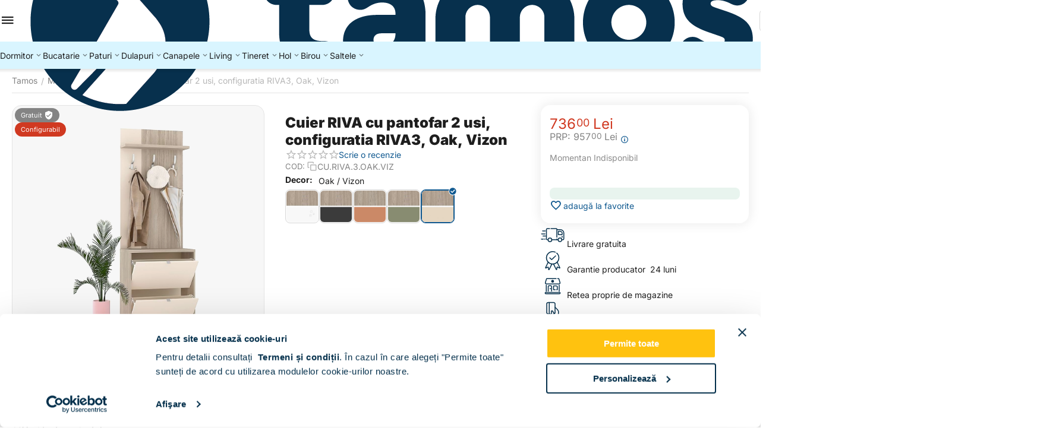

--- FILE ---
content_type: text/html; charset=utf-8
request_url: https://www.google.com/recaptcha/enterprise/anchor?ar=1&k=6LdGZJsoAAAAAIwMJHRwqiAHA6A_6ZP6bTYpbgSX&co=aHR0cHM6Ly93d3cudGFtb3Mucm86NDQz&hl=ro&v=PoyoqOPhxBO7pBk68S4YbpHZ&size=invisible&badge=inline&anchor-ms=20000&execute-ms=30000&cb=i7uyc5tdefxz
body_size: 49089
content:
<!DOCTYPE HTML><html dir="ltr" lang="ro"><head><meta http-equiv="Content-Type" content="text/html; charset=UTF-8">
<meta http-equiv="X-UA-Compatible" content="IE=edge">
<title>reCAPTCHA</title>
<style type="text/css">
/* cyrillic-ext */
@font-face {
  font-family: 'Roboto';
  font-style: normal;
  font-weight: 400;
  font-stretch: 100%;
  src: url(//fonts.gstatic.com/s/roboto/v48/KFO7CnqEu92Fr1ME7kSn66aGLdTylUAMa3GUBHMdazTgWw.woff2) format('woff2');
  unicode-range: U+0460-052F, U+1C80-1C8A, U+20B4, U+2DE0-2DFF, U+A640-A69F, U+FE2E-FE2F;
}
/* cyrillic */
@font-face {
  font-family: 'Roboto';
  font-style: normal;
  font-weight: 400;
  font-stretch: 100%;
  src: url(//fonts.gstatic.com/s/roboto/v48/KFO7CnqEu92Fr1ME7kSn66aGLdTylUAMa3iUBHMdazTgWw.woff2) format('woff2');
  unicode-range: U+0301, U+0400-045F, U+0490-0491, U+04B0-04B1, U+2116;
}
/* greek-ext */
@font-face {
  font-family: 'Roboto';
  font-style: normal;
  font-weight: 400;
  font-stretch: 100%;
  src: url(//fonts.gstatic.com/s/roboto/v48/KFO7CnqEu92Fr1ME7kSn66aGLdTylUAMa3CUBHMdazTgWw.woff2) format('woff2');
  unicode-range: U+1F00-1FFF;
}
/* greek */
@font-face {
  font-family: 'Roboto';
  font-style: normal;
  font-weight: 400;
  font-stretch: 100%;
  src: url(//fonts.gstatic.com/s/roboto/v48/KFO7CnqEu92Fr1ME7kSn66aGLdTylUAMa3-UBHMdazTgWw.woff2) format('woff2');
  unicode-range: U+0370-0377, U+037A-037F, U+0384-038A, U+038C, U+038E-03A1, U+03A3-03FF;
}
/* math */
@font-face {
  font-family: 'Roboto';
  font-style: normal;
  font-weight: 400;
  font-stretch: 100%;
  src: url(//fonts.gstatic.com/s/roboto/v48/KFO7CnqEu92Fr1ME7kSn66aGLdTylUAMawCUBHMdazTgWw.woff2) format('woff2');
  unicode-range: U+0302-0303, U+0305, U+0307-0308, U+0310, U+0312, U+0315, U+031A, U+0326-0327, U+032C, U+032F-0330, U+0332-0333, U+0338, U+033A, U+0346, U+034D, U+0391-03A1, U+03A3-03A9, U+03B1-03C9, U+03D1, U+03D5-03D6, U+03F0-03F1, U+03F4-03F5, U+2016-2017, U+2034-2038, U+203C, U+2040, U+2043, U+2047, U+2050, U+2057, U+205F, U+2070-2071, U+2074-208E, U+2090-209C, U+20D0-20DC, U+20E1, U+20E5-20EF, U+2100-2112, U+2114-2115, U+2117-2121, U+2123-214F, U+2190, U+2192, U+2194-21AE, U+21B0-21E5, U+21F1-21F2, U+21F4-2211, U+2213-2214, U+2216-22FF, U+2308-230B, U+2310, U+2319, U+231C-2321, U+2336-237A, U+237C, U+2395, U+239B-23B7, U+23D0, U+23DC-23E1, U+2474-2475, U+25AF, U+25B3, U+25B7, U+25BD, U+25C1, U+25CA, U+25CC, U+25FB, U+266D-266F, U+27C0-27FF, U+2900-2AFF, U+2B0E-2B11, U+2B30-2B4C, U+2BFE, U+3030, U+FF5B, U+FF5D, U+1D400-1D7FF, U+1EE00-1EEFF;
}
/* symbols */
@font-face {
  font-family: 'Roboto';
  font-style: normal;
  font-weight: 400;
  font-stretch: 100%;
  src: url(//fonts.gstatic.com/s/roboto/v48/KFO7CnqEu92Fr1ME7kSn66aGLdTylUAMaxKUBHMdazTgWw.woff2) format('woff2');
  unicode-range: U+0001-000C, U+000E-001F, U+007F-009F, U+20DD-20E0, U+20E2-20E4, U+2150-218F, U+2190, U+2192, U+2194-2199, U+21AF, U+21E6-21F0, U+21F3, U+2218-2219, U+2299, U+22C4-22C6, U+2300-243F, U+2440-244A, U+2460-24FF, U+25A0-27BF, U+2800-28FF, U+2921-2922, U+2981, U+29BF, U+29EB, U+2B00-2BFF, U+4DC0-4DFF, U+FFF9-FFFB, U+10140-1018E, U+10190-1019C, U+101A0, U+101D0-101FD, U+102E0-102FB, U+10E60-10E7E, U+1D2C0-1D2D3, U+1D2E0-1D37F, U+1F000-1F0FF, U+1F100-1F1AD, U+1F1E6-1F1FF, U+1F30D-1F30F, U+1F315, U+1F31C, U+1F31E, U+1F320-1F32C, U+1F336, U+1F378, U+1F37D, U+1F382, U+1F393-1F39F, U+1F3A7-1F3A8, U+1F3AC-1F3AF, U+1F3C2, U+1F3C4-1F3C6, U+1F3CA-1F3CE, U+1F3D4-1F3E0, U+1F3ED, U+1F3F1-1F3F3, U+1F3F5-1F3F7, U+1F408, U+1F415, U+1F41F, U+1F426, U+1F43F, U+1F441-1F442, U+1F444, U+1F446-1F449, U+1F44C-1F44E, U+1F453, U+1F46A, U+1F47D, U+1F4A3, U+1F4B0, U+1F4B3, U+1F4B9, U+1F4BB, U+1F4BF, U+1F4C8-1F4CB, U+1F4D6, U+1F4DA, U+1F4DF, U+1F4E3-1F4E6, U+1F4EA-1F4ED, U+1F4F7, U+1F4F9-1F4FB, U+1F4FD-1F4FE, U+1F503, U+1F507-1F50B, U+1F50D, U+1F512-1F513, U+1F53E-1F54A, U+1F54F-1F5FA, U+1F610, U+1F650-1F67F, U+1F687, U+1F68D, U+1F691, U+1F694, U+1F698, U+1F6AD, U+1F6B2, U+1F6B9-1F6BA, U+1F6BC, U+1F6C6-1F6CF, U+1F6D3-1F6D7, U+1F6E0-1F6EA, U+1F6F0-1F6F3, U+1F6F7-1F6FC, U+1F700-1F7FF, U+1F800-1F80B, U+1F810-1F847, U+1F850-1F859, U+1F860-1F887, U+1F890-1F8AD, U+1F8B0-1F8BB, U+1F8C0-1F8C1, U+1F900-1F90B, U+1F93B, U+1F946, U+1F984, U+1F996, U+1F9E9, U+1FA00-1FA6F, U+1FA70-1FA7C, U+1FA80-1FA89, U+1FA8F-1FAC6, U+1FACE-1FADC, U+1FADF-1FAE9, U+1FAF0-1FAF8, U+1FB00-1FBFF;
}
/* vietnamese */
@font-face {
  font-family: 'Roboto';
  font-style: normal;
  font-weight: 400;
  font-stretch: 100%;
  src: url(//fonts.gstatic.com/s/roboto/v48/KFO7CnqEu92Fr1ME7kSn66aGLdTylUAMa3OUBHMdazTgWw.woff2) format('woff2');
  unicode-range: U+0102-0103, U+0110-0111, U+0128-0129, U+0168-0169, U+01A0-01A1, U+01AF-01B0, U+0300-0301, U+0303-0304, U+0308-0309, U+0323, U+0329, U+1EA0-1EF9, U+20AB;
}
/* latin-ext */
@font-face {
  font-family: 'Roboto';
  font-style: normal;
  font-weight: 400;
  font-stretch: 100%;
  src: url(//fonts.gstatic.com/s/roboto/v48/KFO7CnqEu92Fr1ME7kSn66aGLdTylUAMa3KUBHMdazTgWw.woff2) format('woff2');
  unicode-range: U+0100-02BA, U+02BD-02C5, U+02C7-02CC, U+02CE-02D7, U+02DD-02FF, U+0304, U+0308, U+0329, U+1D00-1DBF, U+1E00-1E9F, U+1EF2-1EFF, U+2020, U+20A0-20AB, U+20AD-20C0, U+2113, U+2C60-2C7F, U+A720-A7FF;
}
/* latin */
@font-face {
  font-family: 'Roboto';
  font-style: normal;
  font-weight: 400;
  font-stretch: 100%;
  src: url(//fonts.gstatic.com/s/roboto/v48/KFO7CnqEu92Fr1ME7kSn66aGLdTylUAMa3yUBHMdazQ.woff2) format('woff2');
  unicode-range: U+0000-00FF, U+0131, U+0152-0153, U+02BB-02BC, U+02C6, U+02DA, U+02DC, U+0304, U+0308, U+0329, U+2000-206F, U+20AC, U+2122, U+2191, U+2193, U+2212, U+2215, U+FEFF, U+FFFD;
}
/* cyrillic-ext */
@font-face {
  font-family: 'Roboto';
  font-style: normal;
  font-weight: 500;
  font-stretch: 100%;
  src: url(//fonts.gstatic.com/s/roboto/v48/KFO7CnqEu92Fr1ME7kSn66aGLdTylUAMa3GUBHMdazTgWw.woff2) format('woff2');
  unicode-range: U+0460-052F, U+1C80-1C8A, U+20B4, U+2DE0-2DFF, U+A640-A69F, U+FE2E-FE2F;
}
/* cyrillic */
@font-face {
  font-family: 'Roboto';
  font-style: normal;
  font-weight: 500;
  font-stretch: 100%;
  src: url(//fonts.gstatic.com/s/roboto/v48/KFO7CnqEu92Fr1ME7kSn66aGLdTylUAMa3iUBHMdazTgWw.woff2) format('woff2');
  unicode-range: U+0301, U+0400-045F, U+0490-0491, U+04B0-04B1, U+2116;
}
/* greek-ext */
@font-face {
  font-family: 'Roboto';
  font-style: normal;
  font-weight: 500;
  font-stretch: 100%;
  src: url(//fonts.gstatic.com/s/roboto/v48/KFO7CnqEu92Fr1ME7kSn66aGLdTylUAMa3CUBHMdazTgWw.woff2) format('woff2');
  unicode-range: U+1F00-1FFF;
}
/* greek */
@font-face {
  font-family: 'Roboto';
  font-style: normal;
  font-weight: 500;
  font-stretch: 100%;
  src: url(//fonts.gstatic.com/s/roboto/v48/KFO7CnqEu92Fr1ME7kSn66aGLdTylUAMa3-UBHMdazTgWw.woff2) format('woff2');
  unicode-range: U+0370-0377, U+037A-037F, U+0384-038A, U+038C, U+038E-03A1, U+03A3-03FF;
}
/* math */
@font-face {
  font-family: 'Roboto';
  font-style: normal;
  font-weight: 500;
  font-stretch: 100%;
  src: url(//fonts.gstatic.com/s/roboto/v48/KFO7CnqEu92Fr1ME7kSn66aGLdTylUAMawCUBHMdazTgWw.woff2) format('woff2');
  unicode-range: U+0302-0303, U+0305, U+0307-0308, U+0310, U+0312, U+0315, U+031A, U+0326-0327, U+032C, U+032F-0330, U+0332-0333, U+0338, U+033A, U+0346, U+034D, U+0391-03A1, U+03A3-03A9, U+03B1-03C9, U+03D1, U+03D5-03D6, U+03F0-03F1, U+03F4-03F5, U+2016-2017, U+2034-2038, U+203C, U+2040, U+2043, U+2047, U+2050, U+2057, U+205F, U+2070-2071, U+2074-208E, U+2090-209C, U+20D0-20DC, U+20E1, U+20E5-20EF, U+2100-2112, U+2114-2115, U+2117-2121, U+2123-214F, U+2190, U+2192, U+2194-21AE, U+21B0-21E5, U+21F1-21F2, U+21F4-2211, U+2213-2214, U+2216-22FF, U+2308-230B, U+2310, U+2319, U+231C-2321, U+2336-237A, U+237C, U+2395, U+239B-23B7, U+23D0, U+23DC-23E1, U+2474-2475, U+25AF, U+25B3, U+25B7, U+25BD, U+25C1, U+25CA, U+25CC, U+25FB, U+266D-266F, U+27C0-27FF, U+2900-2AFF, U+2B0E-2B11, U+2B30-2B4C, U+2BFE, U+3030, U+FF5B, U+FF5D, U+1D400-1D7FF, U+1EE00-1EEFF;
}
/* symbols */
@font-face {
  font-family: 'Roboto';
  font-style: normal;
  font-weight: 500;
  font-stretch: 100%;
  src: url(//fonts.gstatic.com/s/roboto/v48/KFO7CnqEu92Fr1ME7kSn66aGLdTylUAMaxKUBHMdazTgWw.woff2) format('woff2');
  unicode-range: U+0001-000C, U+000E-001F, U+007F-009F, U+20DD-20E0, U+20E2-20E4, U+2150-218F, U+2190, U+2192, U+2194-2199, U+21AF, U+21E6-21F0, U+21F3, U+2218-2219, U+2299, U+22C4-22C6, U+2300-243F, U+2440-244A, U+2460-24FF, U+25A0-27BF, U+2800-28FF, U+2921-2922, U+2981, U+29BF, U+29EB, U+2B00-2BFF, U+4DC0-4DFF, U+FFF9-FFFB, U+10140-1018E, U+10190-1019C, U+101A0, U+101D0-101FD, U+102E0-102FB, U+10E60-10E7E, U+1D2C0-1D2D3, U+1D2E0-1D37F, U+1F000-1F0FF, U+1F100-1F1AD, U+1F1E6-1F1FF, U+1F30D-1F30F, U+1F315, U+1F31C, U+1F31E, U+1F320-1F32C, U+1F336, U+1F378, U+1F37D, U+1F382, U+1F393-1F39F, U+1F3A7-1F3A8, U+1F3AC-1F3AF, U+1F3C2, U+1F3C4-1F3C6, U+1F3CA-1F3CE, U+1F3D4-1F3E0, U+1F3ED, U+1F3F1-1F3F3, U+1F3F5-1F3F7, U+1F408, U+1F415, U+1F41F, U+1F426, U+1F43F, U+1F441-1F442, U+1F444, U+1F446-1F449, U+1F44C-1F44E, U+1F453, U+1F46A, U+1F47D, U+1F4A3, U+1F4B0, U+1F4B3, U+1F4B9, U+1F4BB, U+1F4BF, U+1F4C8-1F4CB, U+1F4D6, U+1F4DA, U+1F4DF, U+1F4E3-1F4E6, U+1F4EA-1F4ED, U+1F4F7, U+1F4F9-1F4FB, U+1F4FD-1F4FE, U+1F503, U+1F507-1F50B, U+1F50D, U+1F512-1F513, U+1F53E-1F54A, U+1F54F-1F5FA, U+1F610, U+1F650-1F67F, U+1F687, U+1F68D, U+1F691, U+1F694, U+1F698, U+1F6AD, U+1F6B2, U+1F6B9-1F6BA, U+1F6BC, U+1F6C6-1F6CF, U+1F6D3-1F6D7, U+1F6E0-1F6EA, U+1F6F0-1F6F3, U+1F6F7-1F6FC, U+1F700-1F7FF, U+1F800-1F80B, U+1F810-1F847, U+1F850-1F859, U+1F860-1F887, U+1F890-1F8AD, U+1F8B0-1F8BB, U+1F8C0-1F8C1, U+1F900-1F90B, U+1F93B, U+1F946, U+1F984, U+1F996, U+1F9E9, U+1FA00-1FA6F, U+1FA70-1FA7C, U+1FA80-1FA89, U+1FA8F-1FAC6, U+1FACE-1FADC, U+1FADF-1FAE9, U+1FAF0-1FAF8, U+1FB00-1FBFF;
}
/* vietnamese */
@font-face {
  font-family: 'Roboto';
  font-style: normal;
  font-weight: 500;
  font-stretch: 100%;
  src: url(//fonts.gstatic.com/s/roboto/v48/KFO7CnqEu92Fr1ME7kSn66aGLdTylUAMa3OUBHMdazTgWw.woff2) format('woff2');
  unicode-range: U+0102-0103, U+0110-0111, U+0128-0129, U+0168-0169, U+01A0-01A1, U+01AF-01B0, U+0300-0301, U+0303-0304, U+0308-0309, U+0323, U+0329, U+1EA0-1EF9, U+20AB;
}
/* latin-ext */
@font-face {
  font-family: 'Roboto';
  font-style: normal;
  font-weight: 500;
  font-stretch: 100%;
  src: url(//fonts.gstatic.com/s/roboto/v48/KFO7CnqEu92Fr1ME7kSn66aGLdTylUAMa3KUBHMdazTgWw.woff2) format('woff2');
  unicode-range: U+0100-02BA, U+02BD-02C5, U+02C7-02CC, U+02CE-02D7, U+02DD-02FF, U+0304, U+0308, U+0329, U+1D00-1DBF, U+1E00-1E9F, U+1EF2-1EFF, U+2020, U+20A0-20AB, U+20AD-20C0, U+2113, U+2C60-2C7F, U+A720-A7FF;
}
/* latin */
@font-face {
  font-family: 'Roboto';
  font-style: normal;
  font-weight: 500;
  font-stretch: 100%;
  src: url(//fonts.gstatic.com/s/roboto/v48/KFO7CnqEu92Fr1ME7kSn66aGLdTylUAMa3yUBHMdazQ.woff2) format('woff2');
  unicode-range: U+0000-00FF, U+0131, U+0152-0153, U+02BB-02BC, U+02C6, U+02DA, U+02DC, U+0304, U+0308, U+0329, U+2000-206F, U+20AC, U+2122, U+2191, U+2193, U+2212, U+2215, U+FEFF, U+FFFD;
}
/* cyrillic-ext */
@font-face {
  font-family: 'Roboto';
  font-style: normal;
  font-weight: 900;
  font-stretch: 100%;
  src: url(//fonts.gstatic.com/s/roboto/v48/KFO7CnqEu92Fr1ME7kSn66aGLdTylUAMa3GUBHMdazTgWw.woff2) format('woff2');
  unicode-range: U+0460-052F, U+1C80-1C8A, U+20B4, U+2DE0-2DFF, U+A640-A69F, U+FE2E-FE2F;
}
/* cyrillic */
@font-face {
  font-family: 'Roboto';
  font-style: normal;
  font-weight: 900;
  font-stretch: 100%;
  src: url(//fonts.gstatic.com/s/roboto/v48/KFO7CnqEu92Fr1ME7kSn66aGLdTylUAMa3iUBHMdazTgWw.woff2) format('woff2');
  unicode-range: U+0301, U+0400-045F, U+0490-0491, U+04B0-04B1, U+2116;
}
/* greek-ext */
@font-face {
  font-family: 'Roboto';
  font-style: normal;
  font-weight: 900;
  font-stretch: 100%;
  src: url(//fonts.gstatic.com/s/roboto/v48/KFO7CnqEu92Fr1ME7kSn66aGLdTylUAMa3CUBHMdazTgWw.woff2) format('woff2');
  unicode-range: U+1F00-1FFF;
}
/* greek */
@font-face {
  font-family: 'Roboto';
  font-style: normal;
  font-weight: 900;
  font-stretch: 100%;
  src: url(//fonts.gstatic.com/s/roboto/v48/KFO7CnqEu92Fr1ME7kSn66aGLdTylUAMa3-UBHMdazTgWw.woff2) format('woff2');
  unicode-range: U+0370-0377, U+037A-037F, U+0384-038A, U+038C, U+038E-03A1, U+03A3-03FF;
}
/* math */
@font-face {
  font-family: 'Roboto';
  font-style: normal;
  font-weight: 900;
  font-stretch: 100%;
  src: url(//fonts.gstatic.com/s/roboto/v48/KFO7CnqEu92Fr1ME7kSn66aGLdTylUAMawCUBHMdazTgWw.woff2) format('woff2');
  unicode-range: U+0302-0303, U+0305, U+0307-0308, U+0310, U+0312, U+0315, U+031A, U+0326-0327, U+032C, U+032F-0330, U+0332-0333, U+0338, U+033A, U+0346, U+034D, U+0391-03A1, U+03A3-03A9, U+03B1-03C9, U+03D1, U+03D5-03D6, U+03F0-03F1, U+03F4-03F5, U+2016-2017, U+2034-2038, U+203C, U+2040, U+2043, U+2047, U+2050, U+2057, U+205F, U+2070-2071, U+2074-208E, U+2090-209C, U+20D0-20DC, U+20E1, U+20E5-20EF, U+2100-2112, U+2114-2115, U+2117-2121, U+2123-214F, U+2190, U+2192, U+2194-21AE, U+21B0-21E5, U+21F1-21F2, U+21F4-2211, U+2213-2214, U+2216-22FF, U+2308-230B, U+2310, U+2319, U+231C-2321, U+2336-237A, U+237C, U+2395, U+239B-23B7, U+23D0, U+23DC-23E1, U+2474-2475, U+25AF, U+25B3, U+25B7, U+25BD, U+25C1, U+25CA, U+25CC, U+25FB, U+266D-266F, U+27C0-27FF, U+2900-2AFF, U+2B0E-2B11, U+2B30-2B4C, U+2BFE, U+3030, U+FF5B, U+FF5D, U+1D400-1D7FF, U+1EE00-1EEFF;
}
/* symbols */
@font-face {
  font-family: 'Roboto';
  font-style: normal;
  font-weight: 900;
  font-stretch: 100%;
  src: url(//fonts.gstatic.com/s/roboto/v48/KFO7CnqEu92Fr1ME7kSn66aGLdTylUAMaxKUBHMdazTgWw.woff2) format('woff2');
  unicode-range: U+0001-000C, U+000E-001F, U+007F-009F, U+20DD-20E0, U+20E2-20E4, U+2150-218F, U+2190, U+2192, U+2194-2199, U+21AF, U+21E6-21F0, U+21F3, U+2218-2219, U+2299, U+22C4-22C6, U+2300-243F, U+2440-244A, U+2460-24FF, U+25A0-27BF, U+2800-28FF, U+2921-2922, U+2981, U+29BF, U+29EB, U+2B00-2BFF, U+4DC0-4DFF, U+FFF9-FFFB, U+10140-1018E, U+10190-1019C, U+101A0, U+101D0-101FD, U+102E0-102FB, U+10E60-10E7E, U+1D2C0-1D2D3, U+1D2E0-1D37F, U+1F000-1F0FF, U+1F100-1F1AD, U+1F1E6-1F1FF, U+1F30D-1F30F, U+1F315, U+1F31C, U+1F31E, U+1F320-1F32C, U+1F336, U+1F378, U+1F37D, U+1F382, U+1F393-1F39F, U+1F3A7-1F3A8, U+1F3AC-1F3AF, U+1F3C2, U+1F3C4-1F3C6, U+1F3CA-1F3CE, U+1F3D4-1F3E0, U+1F3ED, U+1F3F1-1F3F3, U+1F3F5-1F3F7, U+1F408, U+1F415, U+1F41F, U+1F426, U+1F43F, U+1F441-1F442, U+1F444, U+1F446-1F449, U+1F44C-1F44E, U+1F453, U+1F46A, U+1F47D, U+1F4A3, U+1F4B0, U+1F4B3, U+1F4B9, U+1F4BB, U+1F4BF, U+1F4C8-1F4CB, U+1F4D6, U+1F4DA, U+1F4DF, U+1F4E3-1F4E6, U+1F4EA-1F4ED, U+1F4F7, U+1F4F9-1F4FB, U+1F4FD-1F4FE, U+1F503, U+1F507-1F50B, U+1F50D, U+1F512-1F513, U+1F53E-1F54A, U+1F54F-1F5FA, U+1F610, U+1F650-1F67F, U+1F687, U+1F68D, U+1F691, U+1F694, U+1F698, U+1F6AD, U+1F6B2, U+1F6B9-1F6BA, U+1F6BC, U+1F6C6-1F6CF, U+1F6D3-1F6D7, U+1F6E0-1F6EA, U+1F6F0-1F6F3, U+1F6F7-1F6FC, U+1F700-1F7FF, U+1F800-1F80B, U+1F810-1F847, U+1F850-1F859, U+1F860-1F887, U+1F890-1F8AD, U+1F8B0-1F8BB, U+1F8C0-1F8C1, U+1F900-1F90B, U+1F93B, U+1F946, U+1F984, U+1F996, U+1F9E9, U+1FA00-1FA6F, U+1FA70-1FA7C, U+1FA80-1FA89, U+1FA8F-1FAC6, U+1FACE-1FADC, U+1FADF-1FAE9, U+1FAF0-1FAF8, U+1FB00-1FBFF;
}
/* vietnamese */
@font-face {
  font-family: 'Roboto';
  font-style: normal;
  font-weight: 900;
  font-stretch: 100%;
  src: url(//fonts.gstatic.com/s/roboto/v48/KFO7CnqEu92Fr1ME7kSn66aGLdTylUAMa3OUBHMdazTgWw.woff2) format('woff2');
  unicode-range: U+0102-0103, U+0110-0111, U+0128-0129, U+0168-0169, U+01A0-01A1, U+01AF-01B0, U+0300-0301, U+0303-0304, U+0308-0309, U+0323, U+0329, U+1EA0-1EF9, U+20AB;
}
/* latin-ext */
@font-face {
  font-family: 'Roboto';
  font-style: normal;
  font-weight: 900;
  font-stretch: 100%;
  src: url(//fonts.gstatic.com/s/roboto/v48/KFO7CnqEu92Fr1ME7kSn66aGLdTylUAMa3KUBHMdazTgWw.woff2) format('woff2');
  unicode-range: U+0100-02BA, U+02BD-02C5, U+02C7-02CC, U+02CE-02D7, U+02DD-02FF, U+0304, U+0308, U+0329, U+1D00-1DBF, U+1E00-1E9F, U+1EF2-1EFF, U+2020, U+20A0-20AB, U+20AD-20C0, U+2113, U+2C60-2C7F, U+A720-A7FF;
}
/* latin */
@font-face {
  font-family: 'Roboto';
  font-style: normal;
  font-weight: 900;
  font-stretch: 100%;
  src: url(//fonts.gstatic.com/s/roboto/v48/KFO7CnqEu92Fr1ME7kSn66aGLdTylUAMa3yUBHMdazQ.woff2) format('woff2');
  unicode-range: U+0000-00FF, U+0131, U+0152-0153, U+02BB-02BC, U+02C6, U+02DA, U+02DC, U+0304, U+0308, U+0329, U+2000-206F, U+20AC, U+2122, U+2191, U+2193, U+2212, U+2215, U+FEFF, U+FFFD;
}

</style>
<link rel="stylesheet" type="text/css" href="https://www.gstatic.com/recaptcha/releases/PoyoqOPhxBO7pBk68S4YbpHZ/styles__ltr.css">
<script nonce="fKd-M9g8GNua5ui2SvCS2Q" type="text/javascript">window['__recaptcha_api'] = 'https://www.google.com/recaptcha/enterprise/';</script>
<script type="text/javascript" src="https://www.gstatic.com/recaptcha/releases/PoyoqOPhxBO7pBk68S4YbpHZ/recaptcha__ro.js" nonce="fKd-M9g8GNua5ui2SvCS2Q">
      
    </script></head>
<body><div id="rc-anchor-alert" class="rc-anchor-alert">This reCAPTCHA is for testing purposes only. Please report to the site admin if you are seeing this.</div>
<input type="hidden" id="recaptcha-token" value="[base64]">
<script type="text/javascript" nonce="fKd-M9g8GNua5ui2SvCS2Q">
      recaptcha.anchor.Main.init("[\x22ainput\x22,[\x22bgdata\x22,\x22\x22,\[base64]/[base64]/[base64]/[base64]/[base64]/UltsKytdPUU6KEU8MjA0OD9SW2wrK109RT4+NnwxOTI6KChFJjY0NTEyKT09NTUyOTYmJk0rMTxjLmxlbmd0aCYmKGMuY2hhckNvZGVBdChNKzEpJjY0NTEyKT09NTYzMjA/[base64]/[base64]/[base64]/[base64]/[base64]/[base64]/[base64]\x22,\[base64]\x22,\x22w6HCkmvDgMOpe8K5wqVpwqnDn8Kfwqsrwp/Cn8K0w7hAw5hjwrLDiMOQw4zCnSLDlzDCv8OmfQvCqMKdBMOkwoXColjDgMKGw5JdUsKIw7EZM8OHa8KrwqgsM8KAw4rDv8OuVAzCnG/DsVQYwrUAaVV+JT/Dt2PCs8O+BT9Bw4M4wo17w5LDtcKkw5kiBsKYw7pOwoAHwrnCgQHDu33ClcKMw6XDv2jCusOawp7CrRfChsOjcMK4Lw7CqjTCkVfDl8OcNFRnwr/DqcO6w5lCSANLwo3Dq3fDr8KXZTTCssOyw7DCtsKQwqXCnsKrwooswrvCrHrCoj3CrWfDo8K+OBjDtsK9CsO/ZMOgG2lBw4LCnU/DjhMBw6fCnMOmwpV0M8K8LxdhHMK8w7sKwqfClsO0HMKXcTFBwr/Du1PDsEo4EjnDjMOIwrRLw4BcwoHCkmnCucOEccOSwq4YDMOnDMKZw5TDpWE1OsODQ3jCnhHDpQIeXMOiw5XDmH8ie8K0wr9AFMOcXBjCssKQIsKna8OkCyjCh8OTC8OsPUcQaFHDjMKML8KhwqlpA1RCw5UNV8Knw7/DpcOTHMKdwqZRaU/DonvCo0tdEMKeMcOdw4bDlDvDpsK7O8OACETCh8ODCWY+eDDCvy/CisOgw4nDgzbDl0pbw4x6Txg9Anp4acK7wpDDkA/CgjbDpMOGw6cTwqpvwp47T8K7YcObw6V/DQYTfF7Dmn4FbsO3woxDwr/CocOdSsKdwqPCs8ORwoPCn8OfPsKJwo1qTMOJwo/CpMOwwrDDhcOdw6s2AcKQbsOEw6jDocKPw5lKwrjDgMO7fi48EyJyw7Z/[base64]/CrMK6HgvChlHDq8ORNW7CvMK+QSfCusOiXUAWw5/ChVDDocOeWsKmXx/CicKJw7/DvsKRwrjDpFQrc2ZSfMK8CFlowrt9csO9wrd/J0V1w5vCqRI1OTBTw5jDnsO/[base64]/ChXAMwoUmwrhECFvDh8OZIcOMwrrClsKYf8OLasOpdAZ+FzBNNh5vwq3CtjXCmXMWODLDpMK4JW/Dm8K/TlHCkTkgQMKjWQjDmsK6wpzDnWk9WsKsQsODwo0lwpnDtMOKfx4wwpDCt8OHwoMWQDvCuMK/[base64]/Cs8K3w6QFInHDscO/YsKVw7sFwr3DokbCky3Dnh95w5Mdwr/DrMOTwr4IIl3CicOGwq/Dnh9ww7jDj8KCBMOCw7rDrxzDkMOIworCtcKnwoTDqsOHw7HDo1LDicOtw49xZTBtwp/[base64]/[base64]/wpF7wrw4w4l2BcORwr9vdMOxwpI+w7BAXsKEw4tCw7nDkHh/wo3DlcK4W03CmwIkKxbClsOGc8Ozw6zCl8O+wqM6LVLCp8O0w6vCmcKGe8KSEnbCnltww4taw7nCmMKXwqnCmsKGd8Krw4hJwpIfwr7CvsOubWx/Zl5/wrBcwq0vwo/Ci8Kuw73DjgbDoEDDi8KxLR7CmcKgfsOPXcKwc8KhaS3CpsKdwq4Rw4HDnzFmPiDDn8Kmwqo1T8K/ZU3CkzDDglMSwqNWYi5xwrQUJcOmRXrCvCPCgsO9w5FdwpQjw5zCiyzDr8O/woU/w7Vaw6oWw7otTDrDgcK6woYAWMK5XcK/w5pfXgIrLB4gXMKgwrkFw63DoXgowrrDuH4RV8KGA8KALcKkcsKQw4RqO8OEw4cRwp/[base64]/DpcO+ZWDDjcOZwp5AwrYvJwZsRMOSUws+w7PCicOGFm40bVZgK8KrZMO3Rw/ChFgXecKnacK+XQYJw4DDmsOCM8Okw7AcfEDDtTplRxnCu8Odw5rDm37CmwfCoVDDvMO8OhZOfMKnZwpxwps1wofCn8OZYMOAa8KLeSdIwoTDvm8YZcOJw7/CusKIdcKOw4jDqMO/f184IcOgJMOUwo/Cl1TClMOyanfCnsK5QC/DlcKYejwqw4JdwpguwoXCsGPDtsO8w4kEQcOQMcOxK8KUZMOdT8OCQMKZJ8Kowqc4wqc4woY8wp9cfsK3LkDCvMKyYiw0YQI2D8KJbsO1PcOrwqwXHEbCgS/CkWfDosOKw6NWeTfDicKjwrnCnMOLwqPCs8OUw6JeX8KFYBsIwpXDi8OnTRfCrH1Xa8O4K0DCpcKhwqJkSsKHwoFnwoPDv8OZHEsDw4bCt8O6ZmIPw7zDsijDsknDocOTAsOSPQo/woLDhzzDjWXCtHZrwrBbEMKEw6jDvzdAw7ZUwrY1GMOGwrAoQnjDoHvCiMKLwrJHPMOOw79Dw6lEwqxgw7NxwqAGw4XCn8K9EF/Cs15Tw61ywp3Du1zDn3ggw79IwoZew6gkwoDDrXp+b8KKBsOpw7vCiMK3w45nwo/Co8OzwqzDvngywpovw6DDtn3CkVnDt3LCp1XCpsOqw4HDv8OQH31fwpE2wqDDmmnCvcKmwrjDighbJ0fDucOmRUA1B8KHbTkRwoTDhzDCksKCJFjChsO9b8O5w6rCjcKlw6vDmcK7wrnCrEdbwqkLOMKxw4A5w695wqTCkhjDk8OCWj/CqsKLV33DgMOWXXF+SsO8TcKqwpLCqsOXwqjCh2YqB2jDg8Kawrtqwq3DkGrCqcKQw57CpMOqwq1vwqDDk8KpZC3DsSwBESPDhhZDwpB5HVHCuRPCgMK1QxXDpcKFw443cSZXKcO9B8K1w6vDu8K/wq3ClEsiDG7CicOwL8KRwqQEVULCs8OHwobCuQVsfzjDqcKaU8Kfw4zDjjdIwolRwqDCg8OvdMO6w5rChl7DiBoPw7bDgAhmwr/DoMKZwr7Co8K3bMObwrnCmGzCpUzCp0lxw4HDjFrCicKUWFpfR8K6w7DDsyZpHUTChsOmKMKCw7zDggDDr8K2BcOwAD9DdcORR8OnQyg8cMO3LcKMwqzCq8KDwpLCvS9Gw6RCwr/DjcOOPcK1fsKsKMOoH8OKeMKZw7PDkCfCrkXDsXxOCMKIw6TCv8ObwqXDg8KcecONwrvDl0I/EBjCswvDpxttLcKNw7DDtwfDtVJsFMKvwotjwqBiYhrDs04rQMODwojChcO+w6l8WcKnH8K4w4pywo8LwozDiMOdwqMpZVzCj8KLwpQLwoRGNsOmJsK0w5/DuFMAbcOcHsK3w7HDhsKCfC9zwpLCnQHDpnbCgA15EhMjFSvDjsO0AQw8wovCqWbCmmfCqsOkwqXDnMKpbxPClBTChhtkTmnChVvCmz7CjMKzEFXDlcKvw6HDgG12w49vw7fCgg/Ck8KpHMOyw7XDs8Oowq3CqClPw6rCoil3w5TCjsOwwqHClE9Kwo3CrjXCjcOuN8Ogwr3CtVNfwoQgZzXCkcOEw70bwpdwBDdWw5XCjxlvwplSwrPDhTIyBC5rw5YcwrfCtCA0wqhrwrTDlXDCh8KDH8KywpzCj8OSesOKw4c3b8KYwqYqwrQSw5TDvsOhJi8swq/Cp8KAwok4w63CoFbDvMKvEwrDqjJDwpHCrsKaw5JSw71FOcKUR08qJWR3esKeXsOTw65ldjXCqcOSZXLCucOMw5bDtMK8wq0FTcKoMsK3AsO/cGg/w5cMAH3DscKhw6QSw7MjTzZuwrLDvxnDoMOEw5x3wrdEV8ODCsO/wqk2w7MYwrzDmRHDp8KiMyZcwoDDrAjCn2/CiFnCgUnDtRDCpsOowqVAb8KQeFZwD8OUesK3Ggt7JT3CjinDmMOrw5rCvAliwrMqFV8/w5cewrdVwqfDm1vCtkxNw78ia1fCt8Kvw6HCpMO6CXRaWsKVA387woZzYcOPV8OpXcK9wrJnw4DDrMKmw5FXwrpEGcKTw7bCjFPDljpew4LClMOgOcKXwqdLAU/CvRzCuMKXAMOeH8KkFy/[base64]/WDsPwrtGNcOJw4wGdsK1wp4Vw7TDjnUoWMKdGFAnP8OOTEzCiHzCt8OjdQHDljwMwol8aAgew4/Dty/Cs3NUFBMdw7DDixVJwr9mwqlZwqthZ8KWwr3Ds2bDnMOMw5rDscOFw7VmBMKAwpMGw7A0woEpccO0IsOow77Dv8Oqw7DDiUjCosO5w4PDi8KXw41wJWA7wp/CoWzCkcOdUXt+RcO4TAhTw5bDhsO3w6jDmTZFwoc6w7dGwqPDi8KGLWU0w5PDo8OIfMOXw6VMDDfCv8K+HDdAwrBWX8OswqTDmWvDkWnCm8OtRUvDj8O/w6rCpMKiaWvCmsOdw54dRUXChsK5wrRXwprCkQsjT2XDhzPCv8OKKgvCiMKEK2Z7J8OsIsKHJMOiwpgIw6rCkQ92O8KpPMOxD8KfAMOmR2XCh0HCvFfDscK/[base64]/bsKBXzzCnkPChkjDu8KJw7/DksO4DcK1wpZLNMKCNMKGwovCmD7DlE9RbMObwqAWXSZ8TjFRDsOZfzfDsMOtw6Fkw4ETw74cFSfDoXjDksO7w7zCpEAfw4HCjQNew4PDjhzClwA4OQDDrcKAw4rCkcKxwrtYw5fDpgzCk8O8w4vDr3nCoxjCrMOOSjhFI8OlwqJxwqXDn0Nqw59ywpJmFcOiw4k2aH/Cj8OPw7BBwqVNR8ORDMOww5RTwphBw652w6fDjQPDq8KSEizDlGILw5/DpsO+wq8qMjfCk8K0w6V2w41DGwrDhE4ww6DCv0oswpVqw4jCsBnDjsK6Xzx+w6gqwqFpXsKVw4EGw53CpMO1JikcSRwcSCAvHRLDm8KIBTtIwpTDgMOZwpLCkMKxw6hOwr/[base64]/Cr8OIBsKjXMOuw6TCtnTCusKIwqoPV1I0w53Dm8O0bsKPGMKTHsKswpUOEU5EegFFb1vDshbDo0rCpMKFwoHDk2rDmMKIRcKLf8KsGzcAw6gvH002w5ARwrPClcOOwphpbH3Dt8O4wqXClUTDqcK2w7pjfMK6wqdNBsOkSRTCqQYAwo8mU07Co33CtS7ClMKuOcK/[base64]/X8OUZXjDkgcZVzHDnmjDk8K8w74lwosPAiFHw4LCsgFkXghiY8OTwpnDrhDDiMKRK8OAFz18eX/[base64]/[base64]/wprCkFLDlMO2V8OGBR3DhVU7woV/wpx+TMOPw7rCuAl7woBSFTs1wrDCvFfDuMKOccOGw6TDogQqZiLDhGZ2bVHDgWN8w74HYsOAwrdJY8KQwotKwrI9G8KJPMKow7/DiMKWwpUWfFDDj0LCjGgiW1ogw44NwpPCnMK0w78/RcO3w4vCrinCgzLDlHXDhsKtw4VCw6jDnsOpQ8OqRcKxwqoFwo4zaxXDg8OfwpnCqMKKGUbDh8K6wrvDiGoPwqs1w5c5w6d9JFpow63DjcKhRQJTwpxOXyUEF8K8a8OxwpkNUmjCp8OAJXvCmkw4LsOhAG/[base64]/Ds2Izw4NcwocJwoYHAsK4w7oUw78Xw69aw6TClsOtw7wFJlfCgcK5w7wlcMOsw74jwqwFw4/[base64]/w5LCp3AVwrzDhg8zHD8bdx0qRzpOwqEffMKZesKFITjDmVnCmcKqw7EdTzTChGVCwrTDoMKrwpDDscOIw7HCs8OPwrEuwq3CpTrCv8KXVcOJwq9jw49Dw48MA8OFaUDDvjRaw7nCssO6aWDCuQRkwo0PBMOXw5TDm0PCg8KpQiTDlMKRc3/CncOvHS3CpRPDvHwAZsKOw74Ow7PDlCLCh8Kxwr3CvsKkcsOewpNKwo/Dq8OswrZVw6DCj8Kla8KbwpUIWcK6IiRRw5XCo8KJwoYFKX3Do2DCqR0ZfwNRw4HChMOqw5/CscK3CMK5w5rDjxAzN8KiwpR/woPCm8OoAxHCrsKPwqrChDAcw6bCo042wqtjIcO2wr0SWcOxYMKnccO3IsONw6nDszXCi8OselIYE3TDkMO4EcK/[base64]/[base64]/CuBHCnwLChcKvFElIVT/CjEh3wod7JFnDvMKVQl8HK8KKwrRIw7LClU/DvcKZw4Bdw6bDpMO7wrxZCcO/[base64]/Nx8twrrDl8Kmw6fDq1JtdsKCwrBvw4dAYMOic8KId8K3woVOFsOqDsK8VsODworClsKdZRgWUhBTKBlYw6Jlwo3DhcKvZcKFdgXDgMKyYkckQ8KBBcOKwoPCr8KaaEB/w6DCtCrDqGPCu8K8wqPDthxew6AjNDzChGrDhcKAwoZ7MWgIeBrDmX/[base64]/[base64]/w4JhWzItwq/DlsO9wrnClWUxW15JPEPCsMOrwqTCqsO2wrVsw5ATw5jCssO7w7N1U2HCsTjDiypLDF7DlcO2YcKaFRAqw5rCm1RhTATDqMOjwplcecOkYDx8PHV3wrx4wr3CusOIw6rDmSgKw4nCosO6w4TCtDoVbwd8wp/[base64]/DlMO3woglLMOfU8OLTyfChHDCuMK/NkLDq8K3N8OQOWTDisOKCCI1w7XDvsOKPsOCEGnClAXDssKfwrrDmWMTUX4PwooFwoEGw6HCs1TDhcK4wrTDgzRVABEzwqkbEisaVgrCssOtJsKMFUNAHhjDqMOcZVHDo8OMfxvDqsKDP8OJwqV8wo0YXj3CmsKgwoXCrsOQw4vDqsObw6zCucOyw5vCgsOPScOMXS/Dj3XCscO/RsOlwroAbikLORrDpwMeR2PCly8+wrYITWUIKsKHwprCvcOnwp7DvDXDsGzCpSZlfMO9JcOswq0OYWrCvl0Cwpt4w5/DsT9yw7jDlwzDnSNcGy7DlX7Dl3wiwoU2b8KXbsKKK1TCv8O6wofCh8OYw7vClsO5L8KOScO/wqtbwpXDusK4wo0kwr3Dq8KkA3vCrBEiwo7DiS7CiGzCisKJwqYfwq/CsXbCslhjK8Ozw5/CoMO8JBPCjsObwrMzw4bCqDjDmsORLcOtw7fDvsKMwqtyFMOwfsKLw5zDhifDtcOZwpvCmxPCgj5SV8O6ZcKPQcKzw7QgwqzDsA8CFcKsw6nCi1UsN8OSwovDg8O4HsKaw6vDtMOpw7FQVF54wpUpDsKbw6PDuDIjwobDn0vCvS/Du8K0w4Q0N8K2woMSDRJGw7DDjlxIaEYgdcKyWcOdVArCpXTCvFAYBgZXwqjCiHxIFMKOEMOzUyjDj3Z/CsKOw7EERcOnwqdaVsKxwozCq08MenNGHTktH8KYw4LDjMKTasKVw5Fjw6/CrCDCmQJeworCvyLClsKHwoYFwo/Dl2rCs1JNwowSw43CqwUDwpo7w73CtUnCkRpOa05wTypZw57CkcKRCMKRZTIle8O9wp3CtsONw6PClsO/wpYtLwXDrT4hw7g0Q8KFwrnDiUjCh8KTw7YPw5PCpcO6YwPCncKBw6zCo0kBFlPCpsOKwpBeW0hsacO6w4zCtcORNGQ2wpfCm8Ojw6fCqsKNwqUwCsObVcOywpk4w6nDp25fWyBzMcO7RFjCk8OdKWduw67Dj8KfwpRyeELCig7CkcKmGcOmcg/ClhROw6YLEHHCkcO5XsKRQ0RWTsKmP2B7wpc0w6LCvMOVexzCvX9xw6vDtcOUw6MEwq7CrMO1wqTDtE3DvC1RwqLCncOTwqoiKmdOw4Row7gdw7zChXhBRAHClDvDkTV+OV4UEcOzY0kTwoV2X15kBw/DgF0NwrvDq8Kzw6YSMiDDkHUkwodew7DClyUsfcKjdypBw6QnOMOpw64HwpHDkFskwojDmMOEJTvDhwTDo3pVwo0+CMKDw4QcwrjDpcOzw4vDuwNGZcKWYsO+M3TCrTbDuMKHwoxnQcOxw4cSVsO4w7NUwqB/AcOIBmvDvWDCnMKEbwU5w5hhGQPClh9rw5/CscOif8OKW8OhIMKZw6zCssOMwp94w4VaaTnDs1JQd2N/w51hWsKuwppWwpzDjgZHOMOQPXlsXcObwq/Doy5TwrNILFDDtDXCmA/Cpm/DmMKQXsKXwoULKg5Cw7B6w4Z5wrlDZg7CpMO5YiTDjhhoDsKLw4PDoAgGF1/DpnvCi8OIwpJ8wq8sJGl1ecKfw4Zuw6dMwp4teyFGfcOJwotRw6nDgcOjKMOsUXRVTcO6Fz1ieDDDoMOfG8OFGsOLdcKGw7/CmcO0wrMAw6IFw4DCjC5jW0NgwrLCjsK4wpJgw4IwelYDw73DjF3DlcOCY2zCgMOYwqrCkH/CqmLDt8K/LsKGaMO6WsKhwp12wpRIPkzCkMOlVMOZOxNKYsKsLMO2w6LCjcOLw78QaibCqMODwrBzY8Ksw77DkXvDrld1wosEw74cw7HCrH5Dw4rDsk3DucOsb05daVsfw7rDvEQswosbOSM+RSRPwo1ww73Cti/DgCjCkglcw70uwoU+w6JNYsKQEUXDrmzCjMKwwpxrN1B6woPChDA3ecOgc8KpHMONY2IWF8OvezFrw6EywosdCMKewofCgcOBTMKkw5PCp2x4bQzClFzCocO8anXDusOyYCdHDMOiwrkkG3zDuFDDpDPDq8KJUSDDscO+w7oANidAPVzDvl/Cj8OvL256w65hfRnDu8KgwpVEw7NlIsK2wo48wrrCocOEw7wmPQdwej7DuMKbThjCrMKnwqjCosKJw41AEsO0aS9HeDjCkMO3wr19bnbDpcKnwqJmSiVWwo8cHGTDgy/CpRQvw7rDkDDDosKwJsOHw7Yvw45UexMLXjJqw6vDtTZ+w6TCuQrCkit6ZQTCnMOxT3HClcOqTsO6wpQcwpnCs0JPwqdNw552w73ChMOZTCXCr8KMw7fDh3HDk8KKw5PDpMKdA8KUw5PDp2cEPMOlwosgBFlSwo/DuyjCoBoUC1/[base64]/BCZAwplXPGzDscOBwoliw6rDpn/DnVPCr8OcJcOGw7Utwo9edl7DtUrCmhcUaVjDryLDocKcQGnDmHpcwpHChsORw4LDjUlnw5oSBnXDmQNhw7zDtcOJOsOWawwjJ3jDpwDCtcOFw7jDicOXwr7Cp8OIwqNqwrbCpcOAGEZgwqtqwrvCs0jDjsK/w610TMODw5caM8K0w51mw6YoCn/Do8ORGMOIB8KFwprDmMOVwqdSRX48w5/Dv2VFE0PChcOyG0tswpTDscKTwq0CbsOaEWFbM8KQA8OgwoXDkcKwJsKgw5HDqcK8Q8KlEMOMXwdvw6tJYx85YcOUPHxTNBjDscKXw6cVa0QuPsOow6jDmSwlDj0FD8Kew5vDmMK1w7fDm8K0VsO/[base64]/IMKkTcKZA0vDrcK0wrV3QcKEIBh8EsOAw4dzwqoVbMOSAMOLwqB3wpgCwp7DvMOxX2zDosOpwq0NB2HDmcK4KsOQZU3Ch1DCqsOlQXQlDsKIGsKHHh5zZMOzIcOVV8K6C8OQEgQ3Bl4jZsO8HiA/NSfDm2Zkw4EedTxZB8ORG3zDuXcZw6Uxw5xjcWhDw4DCnsO+ZEMrwpFKw5Ayw6nCvBrCvl3DnMKIJSHChVrDkMO3IcOmwpEtesKpXjjCgcKvwoLCgWvDmSbDomQww7nCt3vDpsKUasKRC2RnW0rDqcKvwrg/wql7w7NnwonCp8Kfc8KiU8KlwqhmfQlfSMOheXIvw7MaOE0hwqkywqs7DyFDAD5fw6bDiCbDiyvDvcKHwqJjw7TCoxrCmcOoDyLCo2N8wrzCoAtEYjDDtlJIw7/[base64]/[base64]/DpsOlwocGwrDCnVfDiMOedsOjPV4qUCLCssOhw4vCrMOZwrXCoGLChGVMwo5FUcKEw6zCuQTCksK1NcKlRGXCkMKBVnYlwpvDusKSHEvDnUtjwqbDmUR/NHVOREhcwrU+eR4XwqrDgxpkKD/Dq2/[base64]/wrXCpCBFLWo2wpXCkFfCjMK5w7fCvGTCrMOXMWjDj3oSwqhqw6LDjhPDo8OnwpnDm8KLQgZ6BsO2dy4Sw6LDicK+Vgkuwr8nwr7Ds8OcVgMzLcOwwpc5PMKpHi8Pw6jDq8OJw4MxEMODPsK9wqo7wq4wJMOlwpg6w4fDnMKhKnLCq8O+w7cgwpQ8w5HCsMKZd1l/G8KOJsKDFyjDvVjDt8KSwpIowrd9wpLCoUILRFXClcO3wr/CvMKHwrjCnzQaR18Aw710wrDDpn0sPnXCviTDpsOUw6fDuAjCssOQEkjClMKrZj/DqcO5wpQiWsOBwq3CvkXDs8KiKsOKXsKKw4bDi2zDjsOQQMKXw6PDpThRw40LfcOUwpPCgmUhwpwIwpvCs1/DsggNw5zClEvChQMCPMKFFjbCj1dXNcOWEVg1OMK8B8KVVwjCiR7Dv8OTW3Fbw7ZGwrdEMsKUw5LCgMKTYH7CiMOzw4oMw6Iowo5YWBTCrsKlwo0Ywr3DsCLCpz7Cj8O7FsKOdAlxdzNVw5vDnRMAw4DDt8OWwoPDqTpQBEfCpsO/CsKJwqNiQGQBbsKbOsOXMzhiUXDDjcOSQ2VUw5VswrAiRsKtw5HDv8OgDMOvwpoNV8Kawp/Co2rCrkpiPHBVGMOwwqQVw5IqV3UewqDCuGfCqMOrcMO8fjjDgMKgw59dw5A7PMKTNGLDpAHCqsO8wqcPXMO8UCRWw4fCjcOkw4Jmw7PDp8K/esOsEiVowotyKVd2wrhIwpDDii/DkCvCu8K8wqnDr8KZdhHDjcKcT3hFw6XCows0wqI/ZS9rw6DDpcOjwrfDucK4esKGwpDCh8O6X8O/VcOLHsOfwpYDSsOnNMKODsO3FnLCvW3CvFXCv8OXNijCqMKnSFbDtsO1DcKgSMKYHMOlwp/Dg2vDh8ORwosyMMKodcKbP2UJKMKiw4PCnsKGw5Ihwp/[base64]/TMK7F1HDuMOUw5jDv8O/I8KAQyXDqRdAIsKLEWlMw7nDl3rDncO1wqh+FiwOw6ghw4zCkMKDwo3CksKtwqsxHsO2wpJmwpXDicKtIsKqwpBcUVDCqk/CgcK8wqDCvHMnwok0ZMKRwofCk8KaXMODw5Eow5zCoEAhRS0WI1c0JlHCusO9wppkeUTDlMOKNgrCum9TwqHDmsKiwo/DhcKuZg9yPwdCMV8deWfDu8O6AgEBw4/[base64]/[base64]/CjcKvwqTCg2nCiMOvwrkGCcKfNMK0dT0Ywo/DgQPClcKwXxRJYBcXeTrCuyoNb3Y7w5UXVh4SUMOOwp0TworDmsO4w4/DjMOcLSg3wq7CssObF1gXwojDnkYTXMOTW35YGGjDs8O0w53CscOzdsOkBWMqw4VAfhrDn8OFe2XCtsOjKMKgbV7CvcKgNE0aOsO1PjLCoMOLOcKgwqvCnQRywp7CkUgHLcO4G8K4WQRwwpjDi21/w41cSxAQCyUpFsORMV1+w4ZOw67Ct1x1WRbCkmHClMKjVAcQwpFMw7dkPcOpclV4w4XCiMK/[base64]/CsUQ1wr9Af8K4w6TDg8OuPX8Zw4/[base64]/CjMO/[base64]/Ctgg2w6LDjcO8wpvDl34rw5/[base64]/[base64]/Do8OYC8KlwoXDvMKKB8KxRxjCiMO0w4lUwrzCocO5wrvDjcOlGMOvLiBiw4QTRMOTaMO1W1o1wrsVGTvDmXJLHWUtw7TCm8KbwoUiw6jDt8OlB0fCrh7Dv8KASMO+wpnCoUrCrMK4IcOdIMKLTzYhwr05esKSJsOpHcKJwqvDnh/DqsKTw4gXfsKzGWTDpR9dw59IFcOVFSgYN8OJwq8AYQHDvzXDjVPCmlLCrm5Cw7NXwpzDuhnClg5SwrdUw7XCkhPDo8OXdFvCnnXCs8Ocw77DnMOMH2nDoMKNw6Y/[base64]/CkcOsc8OZHcKOw6/Co8KAGcO0w6Fow47DksKkdx0ZwrLCn0Fsw79QN2xcwrbDtA7Cu0rDvMOlaArCgcOFW0RucSYswqleCR4RasO2XU1ZAlMmdTFlOMOoNcOwAcKgEcK0wroQScOjC8OWXlrDpMOeAVbCuTLDs8OTdsOrUmRORsO8VQnCrMOqScO/wpxXOcO5TGjCu2MRZcKnwq3CtHHDlMKiTAw3AxvCpSlSw589JMK6w7TDnhxywrg0w6nDjybClnnCqQTDisKnwoBcG8KKGsO5w4phwpjCpTfDjMKcw5XDmcO3JMK9QsOuEz5uwrzCnn/CrjrDiEBUw5NXwqLCt8Orw79BL8OGd8Otw4vDmMO2UMKfwrLCoXHCi1/[base64]/CncKDDcKZw7jDiMKOwrFCKcKdwpjDukfDk0rDjHrDgDPDjcKyZMKRw53Cn8OjwpnDucKCw7DCsFXDusORZ8OvKSvCgMOoK8Kiw7UFA1liCcO6f8KrcxEMTkPDm8OHwobCo8O1wp9ww4EEIjnDmH/Dmk3Dt8O9wqbDq1MSwqBUVCBpw77DrTHCrwRhGm/DohhRw6bDpwbCucKwwqfDrSzCtcO3w6d5w64zwrdewq7CicOIw5PCnARZFglTHUROwrDDu8Kmwp3CksKGwqjDtx/CtUpqN14uP8KCdlHDvQAlwr3Ct8K3I8OvwqB+LsOSwozCscKQw5cWw53DtsKwwrPDo8K8E8KBPSfCkcKgw7vCujrDghvDtcKuwrTCpDtJwqASw51vwoXDpsK8VwVCQCHDqcKPNC3Cv8Kxw5fDnX4Uw5PDjVnDtcKCw6vCgWrDsSdrP1wtwpHDlEHCuH50VMOdwqcCGj/DrC8sTcORw6nDg1RHwq3CmMO4UjfCsULDqcKCTcOTbU3DucODOxwoQGMhWnVTwq/Cnw/CpBN1w6vDqArCuURwLcKFwr/DvVvDuycow5PDucKDGTXCgsKldcOqDwwjS2rDsy12wogqwoPDtl/DmikvwozDksKtbMKDNMO3w4rDjsKlw4JjBcOVcMKrCGLCtj/DhUMHNx3CrcOpwqF8f1BWw5HDrEkaVgrCo08xGcK0fFd2w5HCqwXCp0Zjw68rwqtILG7Ci8KBDgoSCSoBwqHDrwNZwqnDusKAUQ/Cq8KEw53DqW3DszzCmcKCwrLDhsK1w6kdMcOewozCtxnCpgbCjSLCij5ewr9Tw4DDtBnDtwYwL8K6QcKLw7x7w7pUAh3Ckx5/w4V8HsK5KEljwro/[base64]/[base64]/CnWXDqMOAw7LDvcOyeV7DncKIw6TDkAvCrMKYFETCgm8nw6PCmMOUwocbOcOgw7LCr0ZZw7wgw5fDgcO2V8OLITzCocOSfz7DlVQRwqLCoRZIwpJgw4leUn7DqTVsw4l6w7MFwqtWwrFDwqdYJlzCi2nCusKNw4HCq8KDw4o0w4VOwql/wpnCuMOBOxk7w5AWwrI9wrnCiinDlsOqSMKFN3nCvHNrLsOuWVF5ecKtwobCpBzCjQwKw75rwq7DlcKhwpMtYsOIw5hcw4p0JzIbw49RAnJHw7bDtQTDrcO/DMOVP8OjAUsRVxUvwq3CncOswrROdsOWwo4fw6A5w7/CksOZNQ9FKVjCjcOrw4bCjwbDhMOzU8KVKsO0QFjCjMKDfMKdNMK/XEDDqRI6a3DCsMOFccKBw6PDnMO8BMOZw45Kw4Yewr/[base64]/HsO8wofDiTF8wr/CpcOww57DqcO0wrxow6/DjwnDiB3CoMOJwonCvsO9wozCssOqwpLCvsKuRW5SPcKOw5QbwpslUkrCi33CuMOHwqrDiMOPF8K9wpzCnMOAFk8pRiImTcKfcMOAw5jDhULCkkcWwpTCq8KZw5LDoxPDoXnDrh/[base64]/CvRXDhMOvwq1aw5fCrUvDhh4sA8ODwqfCiydZFjXDgX04H8K5DsK8G8KGPQjDozQLwpDDvsOlCEvCiVIbRsO3DMK9wqk+T13DvFAWwpXCnmlCwo/DqU8RF8KFF8K/OE3DqsKqwrbDpn/DgUkEWMO0w7PCjsKuPhzCjcONEsOHw519XGLDpCgkw4rCsy5Ww4hLwoNgwo3Cj8Khwp/CqQYcwrTDlSJUKMKNOFA8McKlWntPwoBDw44WE2jDs1nCjMKzw4ZjwqjCj8KOw6xowrJBw5BCw6bCksO4ZcK/[base64]/ET8FwonDrMK3MxBGwrDDplldwpoow73CuirCvXPCgCHDr8ORZsKdw6ZOwqgaw5wIAcOXw7bCiWkBMcOtNDnCkHnDssOgWSfDgAFaY1plbcKJDiVYwoYqw6TCtX9RwrnCosKWw4bCsnQmLsO4w4/Dp8KXw7MEwpZaMD0pbRbDt1rDpSfDjUTCnsKiBMKaw4DDuw/CuFoBwo4tD8KJamLCjsKewqHCisOQDcOAUyB0w6pNwo51wr5Lwr0AEsKzUgVkPWtnO8OLL0DDkcKjw6YSw6TDhxJqwpsgwpkJwrVoelRaNEs/MsOgUA3CpGnDhMODWyorwq3DiMKnw4QVwq/DlH4LV1Ztw6HCkcKpD8O7M8Kqw7dBV1PCilfCn09Rwop3LMKqwo3DrcKTAcKjQD7Dr8OtRsOXDsOAHAvCk8O2w6fCgSjDnw1rwqozeMK5wq48w6/Cn8OHTRzDhcOOwr0LczJlw68mSEJRw6VHNcOewp/[base64]/w5TDm3fDsMOuw4RAwrLDgsOmwqHCmR8TasKgwrDCrsO7ScKddxzClA3Dp3fCpsO3dMKvw64CwrbDqz0XwrlzwpfCrmcAw6zDqkXDr8Oywp7Dj8K2M8KxBj1Vw6XDn2clHMKxw4pXwp58wp9wEzB2DcKYw7dQMANYw4tuw6DDlGsUUsObJgsoIi/CtQLDnCwFw6d+w4bDr8OrIcKAUnxfccOEDcOiwqcjwopfAQHDpHtlI8K9Vm7DgxbDnsOvwqobTsKxQ8Opw5tOwp5Cw6vDvzt7w5MpwolZbsO4D3UCw4/Ct8K5cRHDl8OTw6ttwqp2wooYfXfDlmjCp13DogEtCwgmEsKxNMOPw6E2D0bDt8K5w6TDs8KpTwXCk2rCicOfSsKMGS3CgcKuw6kWw6MmwoHDimoFwp3CpRXCscKOwoNzPDN+w68iwprDt8OKcBbCiy/[base64]/[base64]/[base64]/CmGkuR8Opw5oLw4HCv316KTnDt8Kywo05MsKcwr7DlcOaSsKiwpg5ehvCkRPDnCRAw6HCgH9UfsKtFnDDtypZw5RCacKbG8KBN8KBdG8uwpcawqhfw6ocw5pHw4PDqyE8MVQLJsKpw554McOYwrDCiMO/V8Klw5zDo3JqGMOqcMKXelLCqBxDwqRCw4TCv0t3ahVNwojCl384wrxTJsOEK8OKIjwCExU5wp/[base64]/DpTgZQn4EF1DCmMKKwrI4TwjCssKPYW7DlAbCgsKsw5tkMMO7wqjChMKrQMOwG1fDp8KjwoZOwqHCucKMw4jDsnHChnYLw6AMw4Qfw4/Cn8ObwofCo8OebsKLDcOxwrFowrfDvsK0wqdYw6PDpgtzJcKVN8OkbVvCkcKyEDjCusO6w402w7x9w5U6DcKSbcOUw4E/w5HCqVvCjMKqw5HCrsOMEjo0w6wKQMKjLMKKQsKiUMOqfQ3CuBlfwp3DgsOcwpTChmN/b8KXUkE5csOaw6ZVwrBTGWfDjytzw6V3w43Cu8OUw50KDsKKwo/CuMOsJk/CtMK7w5w0w6BMw44wG8Kpw69Dw5FtFi3DnwvDpcKRw5ULw7gUw7vDm8KZP8KNcD7DmMOXRcO9HWzDicO7Dj/[base64]/QwZLFxURwrFiXj0IKMOBwoBNJQMEwphLw5XCuQLDgHd6wr0+b2XCocKdwpURIcKow4hwwpDCsVvDuWkjKwLCj8OpJsKjPTLDlkbDqDsjwqvCmFc2JsKewp1kWBnDsMONwqjDncOmw7/CrMO0dcOeP8K+UsK7W8OMwrpRfcKibGwdwrDDmSnDi8KXXsO1wqw4esOZSsOWw7Aew5UZwprCpcK3aj/CoRrCjRxMwoTCv1DCvsOTQMOqwpM9VcKYBgBnw70IIcOZVydHWBpNwrfCs8O9w5fDu3BxQMOYwo9lB2bDi0I7C8OJUMKbwrFBw6Zxw5Efw6HDksOKEcKqWcKVworCuHTDsHBnwqXChMKyXMOZDMOECMOtU8O5d8KWH8OGfiRiSsK6FV5rSW0twolMDcO3w6/DpcOaw43ClmbDihLDi8KwbcKoWChPw5IkBW9CAsKGw5gUHMOnw7XCuMOiNHwZcMK4wozCkEtawpTChlbCkRYGwrBBGg9pw4HDqU1meibCkSpsw6HCgXXCiV0rw4l3GMO5w6XDpQPDr8K6w4QuwpDChFJFwqxkQMO1UMKUX8OBdizDiiN6KVEkOcO/BA4WwrHCngXDuMK5w5LDscK3chtpw7dew7tFVmIIw6HDqivCsMKlEE3CtxXCq2TCmMKBM08pM1wGwovCu8KxJ8OmwqzDi8OacsKjZcO+GD7Cm8OvY2jCvcOPZgErw6pEVSozw64FwrcKOsORwpgTw4zCksOHwpw/C17CqVF2TX7DoHvDq8KJw5PDuMOPLcOnwrzDrFdOw7xSRcKGwpV3eXjCmsKOVsK/[base64]/[base64]/DksKaw7fCucOIwoPCnUdiwpnCjxPCjsOJOmIEWAkMw5HCssOMw7LDmMKFw7FxLF19ehgqwrfDjBbDsVzCuMKjw6bCh8O6Em/Cg2bDhcOvw4zDgcOTwocsAGLCgwhKQibCjMO1GGPCoFfCm8O6wqjCvUxgJh1Aw5vDgmfCsgdPPnV5w4XDvhE/WD5/SMKcbcOVIyDDkcKEG8K7w64kQ2FjwqnCvMOtIcKmHSsHHMKRw6PCkxLCu14QwpDDoMO7wpvCh8O0w4DCs8KHwqIWw5HCjsK4PMKiwovDoxJ/wrI9QHXCu8OJw7jDlMKBXMO5aFPDp8OUYQTDn0zDgcOAw7k1OcODw7XCh1DDhMKNUV91LMK4VcKmwoXDkcKtwpUWwpTDijYDw7/DrMKUwqxhFcONDsKgVlrCmcO/D8KgwqwIMhw/HsKjwoFNwoJdW8KvdcKgw4fCpSfCncO8JcKpYF3DhcOAWcOmLsO9w4xLw43Cq8OSRUkXSsOZLT01w44kw6BUXyQhesOjUTNLXsKDFQvDlknCrcKMw5ppw7nCnsKmw5HCusOmZTQLwpRBdcKHOCTCnMKnwptpcStkwprCtB/DnjdbEcO/w650wp1jHcKqRsO1w4HDqng0chd9UGvChUHCpXTCusO/wq7Dq8KvNsKhLEJMwrjDpip2GcKkw6PCsUIsDnjChw42wokrD8KTJjnDg8OoIcKURQJeQiMZDMOqJgvCscOzw7U8SkFlw4PCqGEZw6XCtcO6EzNLY0Fbw691w7XDi8OtwpnCojTDmcO6WMOOwo/CnXvDq0zDrFpNX8O2UCTDlMK/aMOJwqZ0wqLCiR/Cr8KlwrtMw79kwoTCkU5pQMKnHXB6wrdTw50uwp7CuQkmR8Kdw6JTwpbDmsO7w53ClCM4LXbDhMKWwqIDw6/CiA1kWcOnGsKEw5pYw7Y3QgTDgcOJwqbDuCJrw7rCmkwSw4bDkFEAwo7DmgN9wqljOBTCm0rDmcK1wo7CgcOewpJ2w5jCi8KtD17DncKvVsK9wrB/wplyw7DCsytVwps6wobCrjVyw4DCo8O8wqxWGTvCqWFSw5DCgF3CjifCiMOtQ8KZVsO9w4jCucKlwofCicKdE8Kawo7DrMKUw6dvw7FgYwE+VEFpQMOsZnrDvsKPR8KOw5Q+AlBUwqMMV8OjQsKOPcK3w6o1woItH8OswrM7J8KAw4YXw6BrR8KiAsOqGMO2Pmhpwr/[base64]/DghDDtW/DksOmw4Uya8OPw7vCrMKgasORwqFPw7TDr2XCvMO7KMKUwr8Iw4Z3ER1Nw4HCjcOkf0Jvwqd4w5fCiXVDw7gORj0Ww5INw5nDqcO2Ilg/YzLDtsOKwrVHAcKJwqTDtsOcBsKbSsOLF8KUHGnCjMK1wozChMOdIU9XZWvDiit+wq/[base64]/[base64]/Cu2Y1woTCusK6w6BRGz3DmEZAPyTCkjICwo7DslLDkH/[base64]\x22],null,[\x22conf\x22,null,\x226LdGZJsoAAAAAIwMJHRwqiAHA6A_6ZP6bTYpbgSX\x22,0,null,null,null,1,[21,125,63,73,95,87,41,43,42,83,102,105,109,121],[1017145,333],0,null,null,null,null,0,null,0,null,700,1,null,0,\[base64]/76lBhnEnQkZnOKMAhk\\u003d\x22,0,0,null,null,1,null,0,0,null,null,null,0],\x22https://www.tamos.ro:443\x22,null,[3,1,3],null,null,null,1,3600,[\x22https://www.google.com/intl/ro/policies/privacy/\x22,\x22https://www.google.com/intl/ro/policies/terms/\x22],\x22ezkQa3U8W+PhvtyNDB0KEh26WxVhCA0VFQPOsmgXWXE\\u003d\x22,1,0,null,1,1768953266234,0,0,[45,124,234,211],null,[45,48,36,16,33],\x22RC-eEUX9PJqTzD2ig\x22,null,null,null,null,null,\x220dAFcWeA53HJSTtS0TWNprfea7cmkyUudLjsbpL2A-PvFadSWe1QCqXOrd6jQypbEKd3MUit2l01uRxxvFFJLM0cMazS3-BzOplg\x22,1769036066275]");
    </script></body></html>

--- FILE ---
content_type: text/html; charset=utf-8
request_url: https://www.google.com/recaptcha/enterprise/anchor?ar=1&k=6LdGZJsoAAAAAIwMJHRwqiAHA6A_6ZP6bTYpbgSX&co=aHR0cHM6Ly93d3cudGFtb3Mucm86NDQz&hl=ro&v=PoyoqOPhxBO7pBk68S4YbpHZ&size=invisible&badge=inline&anchor-ms=20000&execute-ms=30000&cb=i7uyc5tdefxz
body_size: 48650
content:
<!DOCTYPE HTML><html dir="ltr" lang="ro"><head><meta http-equiv="Content-Type" content="text/html; charset=UTF-8">
<meta http-equiv="X-UA-Compatible" content="IE=edge">
<title>reCAPTCHA</title>
<style type="text/css">
/* cyrillic-ext */
@font-face {
  font-family: 'Roboto';
  font-style: normal;
  font-weight: 400;
  font-stretch: 100%;
  src: url(//fonts.gstatic.com/s/roboto/v48/KFO7CnqEu92Fr1ME7kSn66aGLdTylUAMa3GUBHMdazTgWw.woff2) format('woff2');
  unicode-range: U+0460-052F, U+1C80-1C8A, U+20B4, U+2DE0-2DFF, U+A640-A69F, U+FE2E-FE2F;
}
/* cyrillic */
@font-face {
  font-family: 'Roboto';
  font-style: normal;
  font-weight: 400;
  font-stretch: 100%;
  src: url(//fonts.gstatic.com/s/roboto/v48/KFO7CnqEu92Fr1ME7kSn66aGLdTylUAMa3iUBHMdazTgWw.woff2) format('woff2');
  unicode-range: U+0301, U+0400-045F, U+0490-0491, U+04B0-04B1, U+2116;
}
/* greek-ext */
@font-face {
  font-family: 'Roboto';
  font-style: normal;
  font-weight: 400;
  font-stretch: 100%;
  src: url(//fonts.gstatic.com/s/roboto/v48/KFO7CnqEu92Fr1ME7kSn66aGLdTylUAMa3CUBHMdazTgWw.woff2) format('woff2');
  unicode-range: U+1F00-1FFF;
}
/* greek */
@font-face {
  font-family: 'Roboto';
  font-style: normal;
  font-weight: 400;
  font-stretch: 100%;
  src: url(//fonts.gstatic.com/s/roboto/v48/KFO7CnqEu92Fr1ME7kSn66aGLdTylUAMa3-UBHMdazTgWw.woff2) format('woff2');
  unicode-range: U+0370-0377, U+037A-037F, U+0384-038A, U+038C, U+038E-03A1, U+03A3-03FF;
}
/* math */
@font-face {
  font-family: 'Roboto';
  font-style: normal;
  font-weight: 400;
  font-stretch: 100%;
  src: url(//fonts.gstatic.com/s/roboto/v48/KFO7CnqEu92Fr1ME7kSn66aGLdTylUAMawCUBHMdazTgWw.woff2) format('woff2');
  unicode-range: U+0302-0303, U+0305, U+0307-0308, U+0310, U+0312, U+0315, U+031A, U+0326-0327, U+032C, U+032F-0330, U+0332-0333, U+0338, U+033A, U+0346, U+034D, U+0391-03A1, U+03A3-03A9, U+03B1-03C9, U+03D1, U+03D5-03D6, U+03F0-03F1, U+03F4-03F5, U+2016-2017, U+2034-2038, U+203C, U+2040, U+2043, U+2047, U+2050, U+2057, U+205F, U+2070-2071, U+2074-208E, U+2090-209C, U+20D0-20DC, U+20E1, U+20E5-20EF, U+2100-2112, U+2114-2115, U+2117-2121, U+2123-214F, U+2190, U+2192, U+2194-21AE, U+21B0-21E5, U+21F1-21F2, U+21F4-2211, U+2213-2214, U+2216-22FF, U+2308-230B, U+2310, U+2319, U+231C-2321, U+2336-237A, U+237C, U+2395, U+239B-23B7, U+23D0, U+23DC-23E1, U+2474-2475, U+25AF, U+25B3, U+25B7, U+25BD, U+25C1, U+25CA, U+25CC, U+25FB, U+266D-266F, U+27C0-27FF, U+2900-2AFF, U+2B0E-2B11, U+2B30-2B4C, U+2BFE, U+3030, U+FF5B, U+FF5D, U+1D400-1D7FF, U+1EE00-1EEFF;
}
/* symbols */
@font-face {
  font-family: 'Roboto';
  font-style: normal;
  font-weight: 400;
  font-stretch: 100%;
  src: url(//fonts.gstatic.com/s/roboto/v48/KFO7CnqEu92Fr1ME7kSn66aGLdTylUAMaxKUBHMdazTgWw.woff2) format('woff2');
  unicode-range: U+0001-000C, U+000E-001F, U+007F-009F, U+20DD-20E0, U+20E2-20E4, U+2150-218F, U+2190, U+2192, U+2194-2199, U+21AF, U+21E6-21F0, U+21F3, U+2218-2219, U+2299, U+22C4-22C6, U+2300-243F, U+2440-244A, U+2460-24FF, U+25A0-27BF, U+2800-28FF, U+2921-2922, U+2981, U+29BF, U+29EB, U+2B00-2BFF, U+4DC0-4DFF, U+FFF9-FFFB, U+10140-1018E, U+10190-1019C, U+101A0, U+101D0-101FD, U+102E0-102FB, U+10E60-10E7E, U+1D2C0-1D2D3, U+1D2E0-1D37F, U+1F000-1F0FF, U+1F100-1F1AD, U+1F1E6-1F1FF, U+1F30D-1F30F, U+1F315, U+1F31C, U+1F31E, U+1F320-1F32C, U+1F336, U+1F378, U+1F37D, U+1F382, U+1F393-1F39F, U+1F3A7-1F3A8, U+1F3AC-1F3AF, U+1F3C2, U+1F3C4-1F3C6, U+1F3CA-1F3CE, U+1F3D4-1F3E0, U+1F3ED, U+1F3F1-1F3F3, U+1F3F5-1F3F7, U+1F408, U+1F415, U+1F41F, U+1F426, U+1F43F, U+1F441-1F442, U+1F444, U+1F446-1F449, U+1F44C-1F44E, U+1F453, U+1F46A, U+1F47D, U+1F4A3, U+1F4B0, U+1F4B3, U+1F4B9, U+1F4BB, U+1F4BF, U+1F4C8-1F4CB, U+1F4D6, U+1F4DA, U+1F4DF, U+1F4E3-1F4E6, U+1F4EA-1F4ED, U+1F4F7, U+1F4F9-1F4FB, U+1F4FD-1F4FE, U+1F503, U+1F507-1F50B, U+1F50D, U+1F512-1F513, U+1F53E-1F54A, U+1F54F-1F5FA, U+1F610, U+1F650-1F67F, U+1F687, U+1F68D, U+1F691, U+1F694, U+1F698, U+1F6AD, U+1F6B2, U+1F6B9-1F6BA, U+1F6BC, U+1F6C6-1F6CF, U+1F6D3-1F6D7, U+1F6E0-1F6EA, U+1F6F0-1F6F3, U+1F6F7-1F6FC, U+1F700-1F7FF, U+1F800-1F80B, U+1F810-1F847, U+1F850-1F859, U+1F860-1F887, U+1F890-1F8AD, U+1F8B0-1F8BB, U+1F8C0-1F8C1, U+1F900-1F90B, U+1F93B, U+1F946, U+1F984, U+1F996, U+1F9E9, U+1FA00-1FA6F, U+1FA70-1FA7C, U+1FA80-1FA89, U+1FA8F-1FAC6, U+1FACE-1FADC, U+1FADF-1FAE9, U+1FAF0-1FAF8, U+1FB00-1FBFF;
}
/* vietnamese */
@font-face {
  font-family: 'Roboto';
  font-style: normal;
  font-weight: 400;
  font-stretch: 100%;
  src: url(//fonts.gstatic.com/s/roboto/v48/KFO7CnqEu92Fr1ME7kSn66aGLdTylUAMa3OUBHMdazTgWw.woff2) format('woff2');
  unicode-range: U+0102-0103, U+0110-0111, U+0128-0129, U+0168-0169, U+01A0-01A1, U+01AF-01B0, U+0300-0301, U+0303-0304, U+0308-0309, U+0323, U+0329, U+1EA0-1EF9, U+20AB;
}
/* latin-ext */
@font-face {
  font-family: 'Roboto';
  font-style: normal;
  font-weight: 400;
  font-stretch: 100%;
  src: url(//fonts.gstatic.com/s/roboto/v48/KFO7CnqEu92Fr1ME7kSn66aGLdTylUAMa3KUBHMdazTgWw.woff2) format('woff2');
  unicode-range: U+0100-02BA, U+02BD-02C5, U+02C7-02CC, U+02CE-02D7, U+02DD-02FF, U+0304, U+0308, U+0329, U+1D00-1DBF, U+1E00-1E9F, U+1EF2-1EFF, U+2020, U+20A0-20AB, U+20AD-20C0, U+2113, U+2C60-2C7F, U+A720-A7FF;
}
/* latin */
@font-face {
  font-family: 'Roboto';
  font-style: normal;
  font-weight: 400;
  font-stretch: 100%;
  src: url(//fonts.gstatic.com/s/roboto/v48/KFO7CnqEu92Fr1ME7kSn66aGLdTylUAMa3yUBHMdazQ.woff2) format('woff2');
  unicode-range: U+0000-00FF, U+0131, U+0152-0153, U+02BB-02BC, U+02C6, U+02DA, U+02DC, U+0304, U+0308, U+0329, U+2000-206F, U+20AC, U+2122, U+2191, U+2193, U+2212, U+2215, U+FEFF, U+FFFD;
}
/* cyrillic-ext */
@font-face {
  font-family: 'Roboto';
  font-style: normal;
  font-weight: 500;
  font-stretch: 100%;
  src: url(//fonts.gstatic.com/s/roboto/v48/KFO7CnqEu92Fr1ME7kSn66aGLdTylUAMa3GUBHMdazTgWw.woff2) format('woff2');
  unicode-range: U+0460-052F, U+1C80-1C8A, U+20B4, U+2DE0-2DFF, U+A640-A69F, U+FE2E-FE2F;
}
/* cyrillic */
@font-face {
  font-family: 'Roboto';
  font-style: normal;
  font-weight: 500;
  font-stretch: 100%;
  src: url(//fonts.gstatic.com/s/roboto/v48/KFO7CnqEu92Fr1ME7kSn66aGLdTylUAMa3iUBHMdazTgWw.woff2) format('woff2');
  unicode-range: U+0301, U+0400-045F, U+0490-0491, U+04B0-04B1, U+2116;
}
/* greek-ext */
@font-face {
  font-family: 'Roboto';
  font-style: normal;
  font-weight: 500;
  font-stretch: 100%;
  src: url(//fonts.gstatic.com/s/roboto/v48/KFO7CnqEu92Fr1ME7kSn66aGLdTylUAMa3CUBHMdazTgWw.woff2) format('woff2');
  unicode-range: U+1F00-1FFF;
}
/* greek */
@font-face {
  font-family: 'Roboto';
  font-style: normal;
  font-weight: 500;
  font-stretch: 100%;
  src: url(//fonts.gstatic.com/s/roboto/v48/KFO7CnqEu92Fr1ME7kSn66aGLdTylUAMa3-UBHMdazTgWw.woff2) format('woff2');
  unicode-range: U+0370-0377, U+037A-037F, U+0384-038A, U+038C, U+038E-03A1, U+03A3-03FF;
}
/* math */
@font-face {
  font-family: 'Roboto';
  font-style: normal;
  font-weight: 500;
  font-stretch: 100%;
  src: url(//fonts.gstatic.com/s/roboto/v48/KFO7CnqEu92Fr1ME7kSn66aGLdTylUAMawCUBHMdazTgWw.woff2) format('woff2');
  unicode-range: U+0302-0303, U+0305, U+0307-0308, U+0310, U+0312, U+0315, U+031A, U+0326-0327, U+032C, U+032F-0330, U+0332-0333, U+0338, U+033A, U+0346, U+034D, U+0391-03A1, U+03A3-03A9, U+03B1-03C9, U+03D1, U+03D5-03D6, U+03F0-03F1, U+03F4-03F5, U+2016-2017, U+2034-2038, U+203C, U+2040, U+2043, U+2047, U+2050, U+2057, U+205F, U+2070-2071, U+2074-208E, U+2090-209C, U+20D0-20DC, U+20E1, U+20E5-20EF, U+2100-2112, U+2114-2115, U+2117-2121, U+2123-214F, U+2190, U+2192, U+2194-21AE, U+21B0-21E5, U+21F1-21F2, U+21F4-2211, U+2213-2214, U+2216-22FF, U+2308-230B, U+2310, U+2319, U+231C-2321, U+2336-237A, U+237C, U+2395, U+239B-23B7, U+23D0, U+23DC-23E1, U+2474-2475, U+25AF, U+25B3, U+25B7, U+25BD, U+25C1, U+25CA, U+25CC, U+25FB, U+266D-266F, U+27C0-27FF, U+2900-2AFF, U+2B0E-2B11, U+2B30-2B4C, U+2BFE, U+3030, U+FF5B, U+FF5D, U+1D400-1D7FF, U+1EE00-1EEFF;
}
/* symbols */
@font-face {
  font-family: 'Roboto';
  font-style: normal;
  font-weight: 500;
  font-stretch: 100%;
  src: url(//fonts.gstatic.com/s/roboto/v48/KFO7CnqEu92Fr1ME7kSn66aGLdTylUAMaxKUBHMdazTgWw.woff2) format('woff2');
  unicode-range: U+0001-000C, U+000E-001F, U+007F-009F, U+20DD-20E0, U+20E2-20E4, U+2150-218F, U+2190, U+2192, U+2194-2199, U+21AF, U+21E6-21F0, U+21F3, U+2218-2219, U+2299, U+22C4-22C6, U+2300-243F, U+2440-244A, U+2460-24FF, U+25A0-27BF, U+2800-28FF, U+2921-2922, U+2981, U+29BF, U+29EB, U+2B00-2BFF, U+4DC0-4DFF, U+FFF9-FFFB, U+10140-1018E, U+10190-1019C, U+101A0, U+101D0-101FD, U+102E0-102FB, U+10E60-10E7E, U+1D2C0-1D2D3, U+1D2E0-1D37F, U+1F000-1F0FF, U+1F100-1F1AD, U+1F1E6-1F1FF, U+1F30D-1F30F, U+1F315, U+1F31C, U+1F31E, U+1F320-1F32C, U+1F336, U+1F378, U+1F37D, U+1F382, U+1F393-1F39F, U+1F3A7-1F3A8, U+1F3AC-1F3AF, U+1F3C2, U+1F3C4-1F3C6, U+1F3CA-1F3CE, U+1F3D4-1F3E0, U+1F3ED, U+1F3F1-1F3F3, U+1F3F5-1F3F7, U+1F408, U+1F415, U+1F41F, U+1F426, U+1F43F, U+1F441-1F442, U+1F444, U+1F446-1F449, U+1F44C-1F44E, U+1F453, U+1F46A, U+1F47D, U+1F4A3, U+1F4B0, U+1F4B3, U+1F4B9, U+1F4BB, U+1F4BF, U+1F4C8-1F4CB, U+1F4D6, U+1F4DA, U+1F4DF, U+1F4E3-1F4E6, U+1F4EA-1F4ED, U+1F4F7, U+1F4F9-1F4FB, U+1F4FD-1F4FE, U+1F503, U+1F507-1F50B, U+1F50D, U+1F512-1F513, U+1F53E-1F54A, U+1F54F-1F5FA, U+1F610, U+1F650-1F67F, U+1F687, U+1F68D, U+1F691, U+1F694, U+1F698, U+1F6AD, U+1F6B2, U+1F6B9-1F6BA, U+1F6BC, U+1F6C6-1F6CF, U+1F6D3-1F6D7, U+1F6E0-1F6EA, U+1F6F0-1F6F3, U+1F6F7-1F6FC, U+1F700-1F7FF, U+1F800-1F80B, U+1F810-1F847, U+1F850-1F859, U+1F860-1F887, U+1F890-1F8AD, U+1F8B0-1F8BB, U+1F8C0-1F8C1, U+1F900-1F90B, U+1F93B, U+1F946, U+1F984, U+1F996, U+1F9E9, U+1FA00-1FA6F, U+1FA70-1FA7C, U+1FA80-1FA89, U+1FA8F-1FAC6, U+1FACE-1FADC, U+1FADF-1FAE9, U+1FAF0-1FAF8, U+1FB00-1FBFF;
}
/* vietnamese */
@font-face {
  font-family: 'Roboto';
  font-style: normal;
  font-weight: 500;
  font-stretch: 100%;
  src: url(//fonts.gstatic.com/s/roboto/v48/KFO7CnqEu92Fr1ME7kSn66aGLdTylUAMa3OUBHMdazTgWw.woff2) format('woff2');
  unicode-range: U+0102-0103, U+0110-0111, U+0128-0129, U+0168-0169, U+01A0-01A1, U+01AF-01B0, U+0300-0301, U+0303-0304, U+0308-0309, U+0323, U+0329, U+1EA0-1EF9, U+20AB;
}
/* latin-ext */
@font-face {
  font-family: 'Roboto';
  font-style: normal;
  font-weight: 500;
  font-stretch: 100%;
  src: url(//fonts.gstatic.com/s/roboto/v48/KFO7CnqEu92Fr1ME7kSn66aGLdTylUAMa3KUBHMdazTgWw.woff2) format('woff2');
  unicode-range: U+0100-02BA, U+02BD-02C5, U+02C7-02CC, U+02CE-02D7, U+02DD-02FF, U+0304, U+0308, U+0329, U+1D00-1DBF, U+1E00-1E9F, U+1EF2-1EFF, U+2020, U+20A0-20AB, U+20AD-20C0, U+2113, U+2C60-2C7F, U+A720-A7FF;
}
/* latin */
@font-face {
  font-family: 'Roboto';
  font-style: normal;
  font-weight: 500;
  font-stretch: 100%;
  src: url(//fonts.gstatic.com/s/roboto/v48/KFO7CnqEu92Fr1ME7kSn66aGLdTylUAMa3yUBHMdazQ.woff2) format('woff2');
  unicode-range: U+0000-00FF, U+0131, U+0152-0153, U+02BB-02BC, U+02C6, U+02DA, U+02DC, U+0304, U+0308, U+0329, U+2000-206F, U+20AC, U+2122, U+2191, U+2193, U+2212, U+2215, U+FEFF, U+FFFD;
}
/* cyrillic-ext */
@font-face {
  font-family: 'Roboto';
  font-style: normal;
  font-weight: 900;
  font-stretch: 100%;
  src: url(//fonts.gstatic.com/s/roboto/v48/KFO7CnqEu92Fr1ME7kSn66aGLdTylUAMa3GUBHMdazTgWw.woff2) format('woff2');
  unicode-range: U+0460-052F, U+1C80-1C8A, U+20B4, U+2DE0-2DFF, U+A640-A69F, U+FE2E-FE2F;
}
/* cyrillic */
@font-face {
  font-family: 'Roboto';
  font-style: normal;
  font-weight: 900;
  font-stretch: 100%;
  src: url(//fonts.gstatic.com/s/roboto/v48/KFO7CnqEu92Fr1ME7kSn66aGLdTylUAMa3iUBHMdazTgWw.woff2) format('woff2');
  unicode-range: U+0301, U+0400-045F, U+0490-0491, U+04B0-04B1, U+2116;
}
/* greek-ext */
@font-face {
  font-family: 'Roboto';
  font-style: normal;
  font-weight: 900;
  font-stretch: 100%;
  src: url(//fonts.gstatic.com/s/roboto/v48/KFO7CnqEu92Fr1ME7kSn66aGLdTylUAMa3CUBHMdazTgWw.woff2) format('woff2');
  unicode-range: U+1F00-1FFF;
}
/* greek */
@font-face {
  font-family: 'Roboto';
  font-style: normal;
  font-weight: 900;
  font-stretch: 100%;
  src: url(//fonts.gstatic.com/s/roboto/v48/KFO7CnqEu92Fr1ME7kSn66aGLdTylUAMa3-UBHMdazTgWw.woff2) format('woff2');
  unicode-range: U+0370-0377, U+037A-037F, U+0384-038A, U+038C, U+038E-03A1, U+03A3-03FF;
}
/* math */
@font-face {
  font-family: 'Roboto';
  font-style: normal;
  font-weight: 900;
  font-stretch: 100%;
  src: url(//fonts.gstatic.com/s/roboto/v48/KFO7CnqEu92Fr1ME7kSn66aGLdTylUAMawCUBHMdazTgWw.woff2) format('woff2');
  unicode-range: U+0302-0303, U+0305, U+0307-0308, U+0310, U+0312, U+0315, U+031A, U+0326-0327, U+032C, U+032F-0330, U+0332-0333, U+0338, U+033A, U+0346, U+034D, U+0391-03A1, U+03A3-03A9, U+03B1-03C9, U+03D1, U+03D5-03D6, U+03F0-03F1, U+03F4-03F5, U+2016-2017, U+2034-2038, U+203C, U+2040, U+2043, U+2047, U+2050, U+2057, U+205F, U+2070-2071, U+2074-208E, U+2090-209C, U+20D0-20DC, U+20E1, U+20E5-20EF, U+2100-2112, U+2114-2115, U+2117-2121, U+2123-214F, U+2190, U+2192, U+2194-21AE, U+21B0-21E5, U+21F1-21F2, U+21F4-2211, U+2213-2214, U+2216-22FF, U+2308-230B, U+2310, U+2319, U+231C-2321, U+2336-237A, U+237C, U+2395, U+239B-23B7, U+23D0, U+23DC-23E1, U+2474-2475, U+25AF, U+25B3, U+25B7, U+25BD, U+25C1, U+25CA, U+25CC, U+25FB, U+266D-266F, U+27C0-27FF, U+2900-2AFF, U+2B0E-2B11, U+2B30-2B4C, U+2BFE, U+3030, U+FF5B, U+FF5D, U+1D400-1D7FF, U+1EE00-1EEFF;
}
/* symbols */
@font-face {
  font-family: 'Roboto';
  font-style: normal;
  font-weight: 900;
  font-stretch: 100%;
  src: url(//fonts.gstatic.com/s/roboto/v48/KFO7CnqEu92Fr1ME7kSn66aGLdTylUAMaxKUBHMdazTgWw.woff2) format('woff2');
  unicode-range: U+0001-000C, U+000E-001F, U+007F-009F, U+20DD-20E0, U+20E2-20E4, U+2150-218F, U+2190, U+2192, U+2194-2199, U+21AF, U+21E6-21F0, U+21F3, U+2218-2219, U+2299, U+22C4-22C6, U+2300-243F, U+2440-244A, U+2460-24FF, U+25A0-27BF, U+2800-28FF, U+2921-2922, U+2981, U+29BF, U+29EB, U+2B00-2BFF, U+4DC0-4DFF, U+FFF9-FFFB, U+10140-1018E, U+10190-1019C, U+101A0, U+101D0-101FD, U+102E0-102FB, U+10E60-10E7E, U+1D2C0-1D2D3, U+1D2E0-1D37F, U+1F000-1F0FF, U+1F100-1F1AD, U+1F1E6-1F1FF, U+1F30D-1F30F, U+1F315, U+1F31C, U+1F31E, U+1F320-1F32C, U+1F336, U+1F378, U+1F37D, U+1F382, U+1F393-1F39F, U+1F3A7-1F3A8, U+1F3AC-1F3AF, U+1F3C2, U+1F3C4-1F3C6, U+1F3CA-1F3CE, U+1F3D4-1F3E0, U+1F3ED, U+1F3F1-1F3F3, U+1F3F5-1F3F7, U+1F408, U+1F415, U+1F41F, U+1F426, U+1F43F, U+1F441-1F442, U+1F444, U+1F446-1F449, U+1F44C-1F44E, U+1F453, U+1F46A, U+1F47D, U+1F4A3, U+1F4B0, U+1F4B3, U+1F4B9, U+1F4BB, U+1F4BF, U+1F4C8-1F4CB, U+1F4D6, U+1F4DA, U+1F4DF, U+1F4E3-1F4E6, U+1F4EA-1F4ED, U+1F4F7, U+1F4F9-1F4FB, U+1F4FD-1F4FE, U+1F503, U+1F507-1F50B, U+1F50D, U+1F512-1F513, U+1F53E-1F54A, U+1F54F-1F5FA, U+1F610, U+1F650-1F67F, U+1F687, U+1F68D, U+1F691, U+1F694, U+1F698, U+1F6AD, U+1F6B2, U+1F6B9-1F6BA, U+1F6BC, U+1F6C6-1F6CF, U+1F6D3-1F6D7, U+1F6E0-1F6EA, U+1F6F0-1F6F3, U+1F6F7-1F6FC, U+1F700-1F7FF, U+1F800-1F80B, U+1F810-1F847, U+1F850-1F859, U+1F860-1F887, U+1F890-1F8AD, U+1F8B0-1F8BB, U+1F8C0-1F8C1, U+1F900-1F90B, U+1F93B, U+1F946, U+1F984, U+1F996, U+1F9E9, U+1FA00-1FA6F, U+1FA70-1FA7C, U+1FA80-1FA89, U+1FA8F-1FAC6, U+1FACE-1FADC, U+1FADF-1FAE9, U+1FAF0-1FAF8, U+1FB00-1FBFF;
}
/* vietnamese */
@font-face {
  font-family: 'Roboto';
  font-style: normal;
  font-weight: 900;
  font-stretch: 100%;
  src: url(//fonts.gstatic.com/s/roboto/v48/KFO7CnqEu92Fr1ME7kSn66aGLdTylUAMa3OUBHMdazTgWw.woff2) format('woff2');
  unicode-range: U+0102-0103, U+0110-0111, U+0128-0129, U+0168-0169, U+01A0-01A1, U+01AF-01B0, U+0300-0301, U+0303-0304, U+0308-0309, U+0323, U+0329, U+1EA0-1EF9, U+20AB;
}
/* latin-ext */
@font-face {
  font-family: 'Roboto';
  font-style: normal;
  font-weight: 900;
  font-stretch: 100%;
  src: url(//fonts.gstatic.com/s/roboto/v48/KFO7CnqEu92Fr1ME7kSn66aGLdTylUAMa3KUBHMdazTgWw.woff2) format('woff2');
  unicode-range: U+0100-02BA, U+02BD-02C5, U+02C7-02CC, U+02CE-02D7, U+02DD-02FF, U+0304, U+0308, U+0329, U+1D00-1DBF, U+1E00-1E9F, U+1EF2-1EFF, U+2020, U+20A0-20AB, U+20AD-20C0, U+2113, U+2C60-2C7F, U+A720-A7FF;
}
/* latin */
@font-face {
  font-family: 'Roboto';
  font-style: normal;
  font-weight: 900;
  font-stretch: 100%;
  src: url(//fonts.gstatic.com/s/roboto/v48/KFO7CnqEu92Fr1ME7kSn66aGLdTylUAMa3yUBHMdazQ.woff2) format('woff2');
  unicode-range: U+0000-00FF, U+0131, U+0152-0153, U+02BB-02BC, U+02C6, U+02DA, U+02DC, U+0304, U+0308, U+0329, U+2000-206F, U+20AC, U+2122, U+2191, U+2193, U+2212, U+2215, U+FEFF, U+FFFD;
}

</style>
<link rel="stylesheet" type="text/css" href="https://www.gstatic.com/recaptcha/releases/PoyoqOPhxBO7pBk68S4YbpHZ/styles__ltr.css">
<script nonce="BOdg69j3z8p6VMI-ibjEPg" type="text/javascript">window['__recaptcha_api'] = 'https://www.google.com/recaptcha/enterprise/';</script>
<script type="text/javascript" src="https://www.gstatic.com/recaptcha/releases/PoyoqOPhxBO7pBk68S4YbpHZ/recaptcha__ro.js" nonce="BOdg69j3z8p6VMI-ibjEPg">
      
    </script></head>
<body><div id="rc-anchor-alert" class="rc-anchor-alert">This reCAPTCHA is for testing purposes only. Please report to the site admin if you are seeing this.</div>
<input type="hidden" id="recaptcha-token" value="[base64]">
<script type="text/javascript" nonce="BOdg69j3z8p6VMI-ibjEPg">
      recaptcha.anchor.Main.init("[\x22ainput\x22,[\x22bgdata\x22,\x22\x22,\[base64]/[base64]/[base64]/[base64]/[base64]/UltsKytdPUU6KEU8MjA0OD9SW2wrK109RT4+NnwxOTI6KChFJjY0NTEyKT09NTUyOTYmJk0rMTxjLmxlbmd0aCYmKGMuY2hhckNvZGVBdChNKzEpJjY0NTEyKT09NTYzMjA/[base64]/[base64]/[base64]/[base64]/[base64]/[base64]/[base64]\x22,\[base64]\\u003d\x22,\[base64]/[base64]/[base64]/DisOFwqVjJcOwNcOkAcONQ8Kzwq0Sw4A9BMO/w5oLwqTDimIcAMOpQsOoKcK7EhPClMKyKRHCi8KTwp7CoWfCpG0gfcOUworClQAmbAxIwpzCq8Ocwrg2w5USwo3CniA4w7LDp8OowqYuCmnDhsKUCVN9KH7Du8KRw7Iow7N5G8KgS2jCikwmQ8KGw4bDj0d3Ll0Ew5PCvg12woYswpjCkVPDikVrM8KQSlbCusKBwqk/axvDpjfCpTBUwrHDhsKEacOHw6BTw7rCisKkM2ogFMONw7bCusKZRcOLZxzDrVU1SMKAw5/Cnh5Rw64iwpoAR0PDqsOYRB3Dnl5iecOuw6geZm/CpUnDiMKew7PDlh3CvMKsw5pGwq/[base64]/DrsOXwplcwrhgwr/DvsOvwqVXMGrCgANWwqZcw6jDu8O+XsKPw4rDoMK9MhRfw6wEEcKlHyTDv0RfSX/CjcK7SkHDucKVw63DjhJGwp7Cm8Kbw7wHw73CrMOhw6/Dp8KoHMKMUHJeRMOAwqwgRHLCscO9wrXCiHzDjcOaw6LCgcKlb0xySx7ClQrDhsKYI3/DkgbDuSPDnsO0w5lCwq1zw7/DiMKcwqLCosO6VG7DlMKAw4hVJCgtwqMMZsO7OsKtHMObw5FIwozChMOLw7hfDsKXwobDiyQHwrvDhsOQUMKkw7puKsKPaMKKB8OCbsOfw6DDrWHDrMKuFsKDWAfCnhzDgloBwpRjw53DqETDu2nCl8KsDsO1YyXCuMOcGcKnD8OwNT/Dg8O3wqDDsgRTC8O4AMKpw4/[base64]/[base64]/CrWHCj8OeIXpIPMOWw5TDkWoOw4vCpMOoRsOHw7d4LsKDYEPCmsO9wpXCiynCvBoZwqInSnlrwqbCjiRPw4FCw53CpcKiw43DscKtGRhlwq1VwpsDPMKxQhLCjzPCplhZw7XCusOZH8KvYXpDwrJFwr7Cuj08QCQoCAF4wpzChMKuJ8OtwqDCicOecAUhcGtHFl/DuAPDncKecHfClsOsL8KoT8K7w7YKw6USw5LCo0Q8IcONwqxtdMOxw4PCgcO4S8O2UzzDt8KiJyTCs8OOOsKNw6TDokjCrMOLw7bCjGLCsBbCjXnDghsJw6kuw7Y6a8O/wpg/eh5mwoXDpjXDq8KPR8KXHnrDg8Kuw6zCpEkgwqE1UcOxw64Rw7p9McOueMOXwo0VAm0YHsO9w4dHQ8K6w7XCosO0IMKWN8OlwrnCvk8qHwZVw7VxAgHDnwPDgnAQwrDDoEFYUsOYw57Dt8OZw5h+wp/CpVdCHsKtXMKfwq5kw5HDvsOBwo7Co8K7w77CmcKaQEjCrCJWYMK1G30+QcOaJcO0wozDlMOvYSvClHTDgSjDgg5Vwq1sw58TD8OjwprDjlgtEF9mw4MPegN+wovDgms2w6orw7lBwqd4IcOKY1QXwq/DrEvCocOvwqzDr8O1w5RPBwTCkVsjw4HClsOsw5UFwpkAwpLDmlnDlhXCssO6RsK6wq0dfEZPecO/VcOMbjhwcX1CYcKSFcOnVMKNw5hbEB9bwq/CksONb8O4HsKzwpDCkcKxw6rCjU7DnVgNa8OccMO/[base64]/UMKdesOSGMOKaB/DvsOSCMO2wqRmeRJ1wqbDh1nCpRPDo8KKRBnDqT1yw7xbbsOqwrVxw5AbesKlNsK4ACxdKVE/w4g3w5rDujXDrH5Ew4XCtsOJXQEDcMOfwpXClx8MwpEAcsOaw7fCm8KzwqbCqEnCkV9nfgMmeMKRJMKWJMOAM8KqwqRnw6Fxw58GN8Ojw4BWAMOqSXd0d8O6wox0w5zClQoWfTFQw4Vxwp3Dtz9Mwr/CosOCSBNFCcKfH1XCsD/CrsKVZsOFEVHDjEXDm8KLGsKVwphWwqDCsMOYAnbCncOIV35XwqtUUBjCrw3ChTHDnlHDrEhEw7c6w7MKw4lEw5YxwoPDoMKtSMOjZcOMw57DmsO8woJwOcOSVCXDisKawovCucOUwoMWfzXCi0jDpcK8MhlRwpzDnsOMNkzCimPDqjpDw6/CpcOpbUx9TGcZwrAjw6rChAUfw51IT8OkwrIUw6kXw4fCjwRtw5xAwqbCmRVtFsO+P8OXMzvDgH52CcOEw6ZVw4PCj2xZw4Nfw6M+BcKHw4dMw5TDjcOawrxlcU7CgX/[base64]/DigfDgcO5G8OYw7tjw7p8w5oZwoACXFTDsBUDw6EeMsONw5xBYcKpbsOzGAlpw6bDrgLCg1vCrWzDt1vDlFzDokJzSX3CogjDpVNUE8OUwqIzw5V/w5klwqN2w7NbfsOmEjTDoU5cC8OCw6g0TRl0wq9YLsO2w7Vqw4nChsOnwqVbPsOEwqIODMKMwpHDscKIw5bCm2lbw4HCt20ZBsKHM8OwXMKkw49Ewrkhw4Qge1fCuMO0V3PCjMO1NVNYw4DDgzwZJiHChsOKw7wQwpsxDSB/[base64]/w4bCkwoTw4d3woVBACnDqMKhwq4zw5pQPUFgw4VPw47CqsOnFwVWCELDk3zCosKIwrTDpwQKw5g0w5vDqRHDsMOJw5LCv1xVw4hyw6MkasOzwpXDgUfCrWEVO04/w67CiALDsBPChBNPwqfCuBLCk3ggw4QQw6jDuUHCtcKmasKtwobDvcO1w6A4DyAzw51GNsKvwprCsXDCt8Kmw4Y6wpbCgsK8w6LCpwd4w5LDuGYYYMOyFT1twrXDksOtw7TDjSRcf8ORBMOXw5xvV8OCKURowqAKXMOpw6x/w5wjw7XCiAQRw7fDgsKAw77CscOpDxorVMOcBRTCrTDDuDYdworCucKSw7XDrzbDqcOmFBPDj8Oew7jDsMO3Mw3CtATDhA85wqHClMKaMMOUdcK9w61nworDjMOVwqklw7/CjcKlwqfDgjDDhBJMQMOpw54jYinDk8Kiw6PDn8OCwpTCq2/CvsOBw6DCtCPDpcKWw4/DpMKlw4trSicNAcKcwpw1wrlSFcODJhs2ZcKpJSzDs8KILMOewpPCqnjCrQNJG31bwqXCjTQnQwnCosKAanjDm8OHw60pM3/[base64]/DpcKcUEV4H8KLAAJEwpjDhsOWb20Jw75TEz0yw4VqGUjDusK3wrEQFcOpw5vCg8O4HRDDisOMwrXDsVHDlMOfw5wnw7M/[base64]/DiTHCjsOPUcKRwojDhMK9wqrDuMO9w4PDgE7Cilhzw5/CiW1JTsOCw5Ejw5XCugTClMO3QsKwwq/[base64]/ClhLDmHrCtcOJwrjDhnoKZXU1w6Qlw5XCmljCkR3CigZmw7HCo1LCqAvCtyfDvcK+wpAhw70DC2DDtMO0wpVCw6h8CMK5w7LCusOfwpjCuXVqw4LDkMO6AsOlwrbDk8OSw49Pw4jDhMKPw60Bw6/[base64]/Cl8Omw44JRcKLWnZEw6FCUlwiw43DusOMwr/CvRNbwqpMcAVDwopmw4nCqixwwr4UC8KzwqzDp8Opw6AIwqpSBMOjwrnDm8KiOMO8wqXCp37DgyvDkMOvwrnDvDw/[base64]/f2rDlMOcP1ZlTEMCYz95w5bCjMKRQi/Ck8ONbkzCkmEXwogWw7TDtsKzw4NUWsO4wrVfAT/CqcOkwpRGCQPCnHxRwqrCgsOqw67CtinDi1nDmcKDwrE0w5EkbyYjwrDCtg7CrsK3woV1w4nCocOGG8ODwp13wo9UwpDDmnfDvcOrOGnDgsOKw5XDhMONXsKLw7hpwqgLaEQmbjlSNVjDoGhTwow+w6jDoMK8w7/DnsK4HsOEwoFRSMKwR8Olw5nCoHFIHEXCuSfDrR3Dr8Oiw7LDkMK1w4pmw6Y0JhzDqgbCkG3CsivDvMOAw50vMsK1woJhfsKUD8OtBMOvw77Cv8K/[base64]/[base64]/DkT/CtcKjLirDqHHCo2/Dhx9JJsKzwoDCtDHCu2IaQRPDg0A5w5DDusO+IV8Kw55Wwo1rwonDr8OKw682wrI0wqXDpcKkPsKubsKeIsKVwqLDv8O0wqMGbcKtRnxVwprDtsKicQZ2XCU4fGx+wqfCukMoQxwMbz/DuhbCg1DChTM3w7HDuy0UwpXCl3rCgsOow4I0TwEFMMKuDVfDmcKRw5EWdwHCoXoMw4fDj8KHBMOCExLDtTccw7c0woACFsODIsKJw73DlsOmw4ZPEywHaE7ClkfDuTXCusK5w74vS8O8wp7Cqi5oNUXDgB3Cm8Kcw7zCpTojw6fDhcODNsKOc1wAwrDDk3g/wqsxE8OIwpfChkvCi8KowpxPMsOUw6/[base64]/CpwFiw79Mw6nDncOtw5kywrfCm3EOw4kYw78VQ1PCicO7V8OdNMOvasOffMKvfnh/bDNDQ2jDucK8w7PCsmF6wrh8wpfDlsOkdMO7wqPCsTETwpEiU2DDm33CmyM9w715NhDDoXExwqMUwqQOJcKHOSMJw7RwbsO2aBk/[base64]/[base64]/[base64]/CkHzDh8OEwrFwElvDq8KPwoHDtDhQwpZrNx/CgAVJacOSw67Ds1xAw4orPhXDk8O4cURcbGAhw5fDocKyQBvDgXJkw7cswqbClcObTcKdcMKrw6BWw5t/N8Kgwq/CoMKkURXCk1DDqy8ZwqjCn2JlF8K+UwdaJlRNwoTCv8KjPGpSaRrCq8Kywpdlw5fCgsOAJcOXWcO2w6fCjBlcJlnDr3g1wqE/w6zDg8OpWQchwrPCn3lew6fCrcOFPMOqbsKDbAVww5XDrDrCjATCu3xyQsKZw69SWxY2woMWTjjCuAE6d8KVwrDCmxhvwonCsD/[base64]/[base64]/CscKmw4IRwozDqVV0wrN+wrlKcTYeO8K2Lm3DvArCssOOw5gSw6V3w7tnUExkIMKHKC/CuMKHUsKuIWZSTRXDoXtYwqTDlFxTDcK2w5BjwqdOw40pw5J0Um5ZKcKrZ8Ocw4BzwoR8w6vDqsK8TcKAwolGMycgUMKdwoF6EBAacQQkwrDDrcKOTMK6KMKfMy3CiCPDpMO2AsKRLHNUw53DjcOac8OWwqE1FcK9LX3Ct8Oaw5XCpmfCuT5Ew6/CkMKPwq8lfmNyGMK4GDrCujXCoV0swrPDjMOmw5bDvyTDlC5aLRhIQ8OTw68NA8Onw40GwpIXGcOawp/DrsOTw7Y0wovCuT1LIDnCgMOKw6Z7eMKPw7vDosKNw57ChDYawotqajc+ZFInw4JowrVGw4lEEsKyCcOqw4zDr1lvC8Oiw6nDscO7E3FZwp7CuX3DimnDjADCtcK7fwpPHcO8UsOLw6hCw7zCv1rCocOKw5DCiMO6w70Md2p/fcOnRCHCj8OHNCcrw5kewq7Dp8O7wqfCocKdwrnCljl3w4HCssKlwp56wpDDgSBYwrzDocKNw6hrwoo2LcKNGsOSw43Dgh1hByokwqDCmMK8w4TCq2nDvAzDoQvCtmfCgwnDgUwlw6YMXh/CpMKGw5/CgsK/[base64]/DsMOKb8Kqwrs7w5VFwqDCo8KKWcOCAG7CgsK6w6vChBnDo0rDp8K1w6pvBsOiRFAcFcK3NcKfCMKDM1QrOMKdwrYRP0nCosK8RcOqw7EEw68Tbn0jw49ewp/DisK0csOPwrAZw7DCucKJwozDk0s0YcOzwqLDkULCmsOPw7MfwpZ1w47Ck8OTw6vCojZgw45vwrB7w7/CjxTDt0dCYFtVBMKIwqJUUsOhw7HDmVrDocObw5JGY8O8XC7CksKAOxE/ZToqwqNawptIbEXDkMOVelLCq8KLLVsFwphXE8OEwr/Cr3vCgU3CmXbCsMKmw57DvsO9UsK8E3jDoS1fw41oTcOlwqcTw6wIBMOsKwbDlcK/aMKJw6PDiMKLcWZFI8KRwqnDqG1XwpXCr2zCmsK2GsO/DxHDrkrDoi7CjMOeMFrDghEuw4pTOV5yA8O6w7huPcKXwqLCuE/DlSvDg8Kaw7DDogUtw5TDp10nNsOHw63DozDCgyVcw4/Ck28cwqDChcKiMsOnRMKQw6zCgnZCcRLDhnYBwrtsTz7CnhNOwrbCt8Kifktowp9jwpZUwrosw5gbAsO2esOkwoN7wp8MbSzDtCE7PsOZwrHDrRVOwotvwrjDjsONWsKVAsO0CkktwpsnwojDksOHVsKiCWldHcOIRBvDonTDtm/Di8KXbsOFw7M0P8OSw7PCkkgDwpbClcO6b8KTwrHChAvDhnBGwqArw7Y/wqZ5wpkxw70gUMKuFcKaw53Dj8K6JsKJO2LDnVIJAcOPwr/Dt8Knw5x/S8OfGcO0wqbDu8ObQGlewpLDgnzDtsOkD8O3wqPCnBLCihF7UcOtD3xsPcOEwqFkw7oBwq/DrcOmKhh6w6jCnwvDisKWWAJRw6XCmAfCi8OswpzDtG3CqgMgV0rCmSEuPMOswoTCs1fCtMO9Wh/[base64]/Dk8KywqXCmsK/FxvChlnDgX7Cn8OzAmHCiQAHHT7Cjh4qw7/DjsKyVT7DpRwCwoDCicK4w4rDkMKjfk0TYycvWsKywr1/[base64]/[base64]/[base64]/DuToZasKxw7/Do8KRKsOXwo0Yw5PDucOtw7HDmcO2wq3DlsOuLwIpZSYGw71FccO/IsKyaBV7WjUPw7nDk8Ofw6QgwpLDh2wFwrlDw77CnCHClCdawqPDvw7CqMKCUg11XRLDosK1esOfw7cgUMK7w7PCnTPCjsO0JMObI2LDrissw47DpATCkj8LXsKQwqjDqybCuMOqIcKKX1ojdcOLw44oAh/CpyXCoHR3MsOlE8Oqwp/[base64]/DvT9RwqlECTzCkMKNwrEewqDCj2nChWN9FTVkDMOBcAYkwrlPG8OZw7liwrJxdBM2wpMSw6XCmsOfd8KBwrfCizPDjBg7YgXCsMKobjAaw57ClWXCpMK3wrY3Ti/Cm8O6NEvClcO7H0wYcsKrUsO7w65MXnHDkMKhw6jDqyTDs8OsfMK1N8KqXMOGITFnL8OUwprDoUR0w54WXAvDli7DtG3CrsO0CFcvw6XDocOSwrjDusODwrUlwqIowpoyw6pCw709wo/DnMOWw7d0wpQ8ZUnCucO1wp0Iwqoaw71oPMKzE8KdwrjDicO8w4MWcXLDksObwoLClFPDi8Oaw7jDlcOxw4MkcsOPTsKsN8O3QcK0wpoydMOwTAVEw4LDuRcpwptDw73DiELDrcOLXMONEzfDt8KYw7fDiw96w6w5MRV/w40AV8KtPcObw5RifF1cw4dsZCXCvxQ/M8OzbE0oUsOiwpHCpwxoP8KlVMK7EcO9AjfCtGbChsOXw5/CtMK0wpbCoMOmY8KOw70hXsO/wq07wqHCgngmwoprwq/DriTDlHgcP8OgUsKXXgNxwqsmfcKGCMOnK1lsFE/CvjPDjHDDgAjDk8Oke8ONwrbDqhBlwrsiTMK7PgjCpsKRw4FfZnc1w7wCw6Ucb8Ovw5UnLGrDtWA7woEwwqk7VGkSw6fDjcOuA3/CrS/CksKMesKPDsKLPw5mcMK8wpPCtMKowpVLdMKSw7lDJjkaWg/DhcKJwqRLwqMvPsKaw7MATWl7OCHDgSx2w4rCvMKpw5/Co0Fxw6MYSDXCl8KdB350wrnCgsKkTSptCHrDucOow5oqw43DmsKJD105wqFHdMOHBsK6Zi7Csiw3w5hHw6/Dq8KcHcOZEzsIw67CiUlRwqTDg8OhwpLCozp1RxHCqMKAw6diX3ZWYsKXCC83w6ZHwqE7V23DrMKkMMOiwqd3w4lnwrk6w5FJwpMvw6/CgFfCj30BHsOWJQo3fMOuBsOhCyrCkD4VN35YOFs0AsKuw4xTw5AZwq/Dl8O+OsKtB8Oyw5vCtMKdc1bDlsKOw4LDlxwKw5xqw63Cl8K1KsKyIMKENS5Gw7N2EcOJIHQ9wr7DrEHDr2Jow6lTNm7CicKSBUU8GzfDmMKVwoAtEMOVw6LCisOYwp/DhR0oBUbCksO+wpjCm3QmwpbDvMOLwqwuw6HDnMKjwr7CocKQdioswp7Ci0bDpHJiwqbCmcK1wqMdD8Kbw6d8IsKKwq0tPMKrwqHCqsKgVMKqG8Kyw6vCjlnDrcK/w7MyI8O3EsK0OMOsw5HCu8OfNcOHdSDDjBEOw51Bw57DiMO1YsOmNMKnGsObDDUkRQvCuzbCi8KHIDx+w4EXw7XDs0pVFQTCnxtWRMKYN8O/w6HCucOtwp/[base64]/DoCtDw6vCgMKMcMOJw47DgcK2PMKhw6U1cMOsaMK0E8KeOE4awrlJwr9mwop4wr7DgGsRwq1xVD3CnEIxwqjDosOmLxs3Z3dXYxzDhcKjwpHCuCgrw5l6J0lWJnwhwpF4dwEYJ0MVVWjCqzNfw5nDkjPDo8KXw7zCv2BLHEkewqDDvmbCnMOZw4Nvw55/w5HDv8KKw4whcw7Ct8KVwo0DwrhxwqHDt8K6w6/DmStreDhsw5BqFFYZfC/DucKawrJxR0dRew0DwoDCkgrDgzrDhyzCjHvDr8KrYhoLw63DjgZaw5nCs8OhESnDq8KXbcK/wqBCaMKQw6RhGB7DhnDDsmDDoABCwpVVw6QkQ8KBw4gRwpxxKxlEw4XCkTPChnVtw797UCrCh8OVQnwewq8CaMOVCMOCwq/[base64]/CgsOGw6TDoU/[base64]/Dr2nDmV3ClMOhw6tYw4gUw67DmxbCrDgPwqt0cxDCjcOoJg7CocO2Fz/CncKXcsKSS0/CrcKuw7/Cq28VFcOmw7DCkQkbw7N7woDCkwk/w69vbQV6LsOvwoNTwoMjwqw/[base64]/[base64]/[base64]/CgcOcRcKjwr4NCCLDgcKQMcOGwqxnwq99w6w7PMKLTXNYw4Rsw7ckF8Klw5zDrWMbcMOefTcDwr/DgsOCw50xw4wjwqYRwpDDrsKHZcOiCsOSwot1wqbChE7Ck8OETUpYZsOaOMKbeFBSZUPCg8O0AcO/w6I/[base64]/CijrCrsK9wq/CpmzCtsKOdTJAJCfCvW/DocOyBcKjH3PCpsKeM3MyAMOfdF7CmsOtMMOGwrVgb34EwqHDrMKswqbDtwsqw5rDt8KVLMKMJsOlRyDDjlN0GArDqmnCgSTDmjJIwp1qI8OGw5RaD8OIfsK4HsKiw6RLJSrDvsKaw5V0A8Oewp5xwpzCvA5Tw4rDozVkUn1GCTTCgcKjwrcnwqfDpsKOw51/w5vDqmssw5kGacKjY8O2UsKBwpLCisK3CxvCu0AWwp45w7oYwoMFw5RdNMOJw7LCiD0kNcOuBkDDjsKPMljDrEV5XHjDkC3Ds1jDm8K2wrlPwpB+MQ/DkhsYwrfCgMKBw4RdZcK3PxPDtibDmcO8w4EQacOVw4lYY8ODwpXClsKvw6XDvsKTwoN/w4o0X8Oewq8JwrHCrBdbA8O1w63CjgZawq3CgMOHOhFBwqRcwpjCoMOowrcZOsKhwpY+wr7Cq8O2JcKHBcOTwogODjTCjsOaw7ZeBTvDgEfCrwpUw6LCg1EuwqXDgsO3OcKlNT8TwqrDkMKqPWfDp8K6CUnDpmfDiQLDgg0oZMORO8KDasO4w4t5w5kAwqPDncK/w7HCuRPDjcKww6UywozDvQLDn1JyaA0MFGfClMKtwqhfH8OvwopEwosKwoweQcKiw6/CgcOadBldGMOjwqV0w5PCiytiMcO0RGDChMOiNsKsXMOhw5dMw5VhX8OZDcKcEsOFwp3DrcKhw5TCmcOcJDnDksOhwponw5/DnFdYwrNCwp7DiyQtwqDCj2V/wpnDk8KTMAkmAMKkw6hqLnbDrVbCgMK+wpo5wovCmnvDq8OVw7guZRsnwpkGw7rCq8KcRcK6wqjDksKjw60Uw57ChsKewpUTMcK/[base64]/PyHDhy/Cp8KpYcOWJU1EGEEWw4vDv8OXw743wohlw6x6w7VtOHxmG3QhwpfCjkN5C8OkwovCp8K+cQXDqMK3elM2woB6LsKTwrzDg8O9w655N2ZVwqhfY8KRIzrDn8K5wqMEw5HDjsOBNcKjNMOLMsOTHsKZw5fDkcOcw7HDqAPCoMOxT8OpwqUOMCzDjQTDlMKhw4/[base64]/DosOnw6TDhlgEa8OMD8Kew7ZhHWQVw4wuwr3Di8KywrlGdznCuyvDp8Kqw6t3wppywqDCnCBbI8OdTRRxw6fDl1HCssOPw7URwqHCosOQf0dbNMOSwqbDlcK5IMOow7hrw5kxw4p/M8Ksw4HCi8OSw5bCssKywqUiIsO3KUDCsnFswpkew4hKCcKuDz9fAFPDr8KkRQ0IGDpcw7Mbwo7CvmTCmnB+w7ENd8OwGcOyw4YSXsOsSl0AwonCssKueMOnwofDgmFWP8Knw7HCmcOgZ3XDsMOaVMKDw5bClsKMe8ORcsKDw5nDl2MawpEGwq/DkTx0FMOGFBsuwq/DqXDCu8OjJsOlB8OHwozChMOdGsO0wpXDhsOSwp5+Y3cSwpnDj8Ouw4JyTMOgKMK3wrdRVsKfwp9ywr/CicOXfcOdw5fDj8K9CF7DhwLDucK9w5DCs8KtcG1VHMOtdcO9woMlwow9K0MbCjp0wrnCiFTCmMK0fxLDjw/Cm1I6e3rDuSgEBMKBQsOiHnzDq3jDk8K6w6FVwrEDIzDDqcOuw5M/L2TDujTDnVxCF8Oqw7DDmhIYw5nChMOrOl4Vw4bCscO6Q2XComxUw45edcK8V8Kcw4zDq3jDsMKtwobCqsK8wr0uY8OOwpDDqRg1w4TDvsO4fTPClktoRALCpFDDrcOxw5RqN2XDg2/DscOLwpkYwoHCjl3DjCUYwobCgifCs8OgNHAABkHCszfCgMO4wpPDqcKRQnDCtnvCmcK7UsOew4PDgS1iw6A7AMKkV1daQcOow7Ywwo/Djjx5TsKbXTZew7TCrcKRwpnDvsOxwqrCgsKvw6wwI8K9wohqwpnCqMKHREoPw5nDjMKCwprCucOtZ8OVwrYZbAw7w407wrt4GEBGwrMqXMKFwoAMKgfCuAc4YSXCssKPwpDCncOcw7hmbHHCpDDDqzbDlsKEcifCpDzDpMKsw79Bw7TDocOVCcKJwo44Hgh8wo/DlcOaSRRqfMOpIMKteErCscOxw4JsHsONCTgKw5/CiMOJYsKEw7TCmFrCsmUvZS0mdVfDlcKbwrnCl0AYPcK/H8OJw4vDmsOQNMOVw4sjOMKSwqwLwp9twpnCpcKkBsKRwpnDncKXLMODw4nDocOYw4LDrVHDl3l/w69kEsKCwofCvMOUZMKyw6nDpMO/[base64]/CnBAlwp7DkiQqw67CvMOkw5nChjLDssKIw4RuwrLDvMODw6AFwpxCwpbDkjXCs8OnP1UNS8KECxYcGsOTwqzCs8Oaw4/[base64]/DhcOswqTCjS4Cf8Okw5rClWJLB0bCuA7Dk354wqFPd8OCw4/DgcKyWnwqw7bDtj3CiR1nwokNw7fCnF06RjENwrrCpcKWJMK0DTrDk1PDkMK/wrnDm25ZQcOka3HDlDnCucOuwpVmbRnCiMKzVDIXBxrDucODwq9ow4vDq8O8w6rCtcOpwqTCpS/Cq3Y9B3Fyw7DCp8KiAD3DmMOswohiwprDpsOGwoDClsOqw7XCvMOxw7TCrsKPC8OyYsK1wpXCoWp7w7PCu3U+Y8KOKQ0jTMOxw4JSwrF7w4jDvcOqKW9QwooGUMO/wqNaw7rCj2nCrn3Crlo5wobCnFdSw4dQEFrCs0/Ds8OQPsOGHiMve8KZesOxKVXCtiHCuMKFXj7DtsKBwojCrzkFfMOKcsOFw4IGVcO3w4nCkz0yw7zCmMOkehvDmRfDvcKvw5HDiSTDtlN/csKUGnvDi33CjsOaw4cqR8KcYTUJQMK5w4/CnjXDpcK6PsOdw6XDkcOZwp1jfg3CtU7DnSYaw7xxwrbDlcK8w4HCk8Ktw5rDgD5pZMKSX0g2QG/[base64]/Chj8HCMO9C8KBRCUUfl7CrFMzw6LDrcOxwpnCgsKxw4LDhsOpw6U1wpbDtxctwq1+MhlRG8Kqw4rDgzvCsCnCtyNPwr/Ck8O3JR/CuyhPdlPCqmXCvFZEwql9w4HDq8Knw6jDn3HDqsKtw5zCq8Kpw7JsKMO6KMKlIAdLa3ouQMOmw4N+wpkhw5k2w75sw7RFw792w4PCj8O2XApYw5sxeF3CqcOEPMOIw5/DrMKnI8OkSBfDrGLCn8KKfgTCgsOnw6PCtMOuUcKFUcOuIMK6ZBjCtcKyVQspwo9qKMOGw4Qhwp/[base64]/DuMKmwpXChDjCmzLCmBNkNFLDs2jCgSzCgMKmCsKyeBcEKErChcOaEVTDscOHw7fCg8KmMCwrw6TDklXDs8O/w7tFw55pLcK/McKpZsKVMTLDlHrCvcOoH31gw6xEwohTwp3DqHdiZkUTMMOywr5hfjzCo8KRecKkP8K7wo1Cw6HDlA3Ch3/Cpw7DssKpLcK/KXRnGBEAWcKfE8OyMcKlN0wxw7/CsVfDicOGQcKtwrXCgsOpwqhIEsKmwo/CnwjCqMKTwoHCnRR5wrtvw7HCrMKdwq3ClW/DtxIgwqnCgcKIw50ewrnDjiwowpLCvl5lNsOCHMOpw61uw5dkw7LCicOWEiVXw7dNw53CrWHCjn/DqRLDrVwBwpp0RsK9B2rDpxoeY3MLWMOVwrnCmBFgw4rDocO/w6LDr3ZcE3cfw47DjkTDunUhCgRiXMKzwp4dMMOEw4nDmBkmKMONw7HCg8Kdb8ONKcKXwoJiS8ORGQoWRsOxwr/CqcK3wq1Bw70SHFXCvwTCvMKWw7DDnMKiHhddIm8dI2PDu2XCtCnDjABSwoHCokTCoHXCh8K+w6BBwoBEFzxbesO2w6DDgh4OwpTCqQ9OwqvDo1M0w4oTwoFxw6ozwrPCqsOeJsOdwpNeOGtvw5TDoVHCoMKyRSpAwpfCvC04HsKKHSkiRClJL8Oywr/Do8KRe8KZwprDhizDpALCpHUyw5LCv33DvhjDoMOJJFg6w7fDiBrDiCrDqMKiVisWecK7w6thIw7DisKtw5bCmsKxesOrwpsyQQ04VC/CpznDgMOdEsKQUjzCsnFnKMKHwpA1w5FBwqPCmMOHwozChcKALcOqZgnDlcOvwrvCh0dKwps4TsKpw5J3cMKjP3bDllPCoA8XNMKTT1DDnMKrwpzCuz3DkCTChcKTGEocwq/DgzvClU3DsRssL8KJX8OVKV/DscKJwqPDuMK4URDCgmlpLsOjLsOhwpdRw6PCm8OeEsK9w4/CkzHCuhLCqGkDfsK5SgsGw63Chg5mRcOnw7zCqXDDtAQ8wqlzw6cTCk/CpGzDpVDCpC/Dt1zDlQXDu8KtwocLw4h2w6DCoFtfwq1TwrPCrkfCicKdw4vDlsOOY8Ozw79sNx9swpbClMOfw5MVw7HCvMKNPRzDuALDg1bCgcO3R8ONw5Fnw5hYwrw3w60Dw5kJw5bDgsKqI8OQwq7Cn8OnEsKSFMO4E8KZVsOyw4rDkmxLw50PwpMGwq/[base64]/[base64]/w51VNwkYw5HDhsKWP8OfVsKTwr90wrbCumLDjMKuLmjDuATCmsKkw7pwHSHDl01YwoInwrZtGmjCscOYw7ZacVPCpMK8ExvDlHNLwo3CunjCt1bDuxUhw7/CpxTDujhiDns0w73Ckj7CqMKldxE1e8OKGQbCoMOhw7LDmw3CuMO1VkNowrFtwpkJDjHChiTCjsOQw4gWwrXCjAnDlltywqHDrRZLImY7wqQZwpXDq8Oyw6Ypw5dhO8OTd3k9IA9uUXnCqsKpw4cQwogZw4nDlsO0BcK2cMKNXFjCpW/DscO+YgAnDGNJwqcOG2LCisKDe8K3wrHDhVfCkMKPw53CnsOWwonDsiPChsKacVLDg8KhwrfDr8K/[base64]/[base64]/[base64]/CgsOMw7XCtUxQw59Fwp3Ct2UAMAN+w5DDgXzDmEowUzscaxx9w7jCjTBWJzd5VcKOw7ckw5TCq8OXGcOhwqYaG8KwHsKsX1lww4/DkAzDssK6wqnCgm3DpkrDqzEMXz4oVh0cTMO0wp5PwpZ+DxMVw7bCiSRdw7/[base64]/YQ82GyoEw5zDj2ZOaFLCk052wpbDicOUw4xiEcOvwrvDtEUxIcKzAjXCq3XCh3AowpHCnMKsHU5Cw4vDqwvCuMO1E8K6w4MLwpUEw5BHf8OfAMKEw77Dr8KOUAwpw5XDjsKvw5QPMcOGwrXClg/CpMO6w7g0w6LDnsKKwovCmcO9w47DuMKXw6FKw5jDtcOPM38eYsOlworDsMOTwooQfANuwq58eR7DoibCoMKLw47Ci8KVCMKtSD3Ch1AXw4U0w49ZwoXCliPDr8O/fDvDvG3DpMKiwpfDiAPDgGPCgsOtwodiDBbCuEMBwq5Zw6FYwoZEFMKIUl56w6TDn8KWwqfClH/[base64]/[base64]/DpMOXDA9dw5HDusOiw4bCm1XCuyFawppvZcOCasOewqfCl8KfwpzCpm3CvMO6T8KhesKQwobDmThhc1UoQsKiVcOdGMKtwozCqsOow6IOw4h/w6vClCkBwrTCjl/Cl0rCnlnCiFUmw7zDm8K1McKCwp50aBx5w4XCicOmcVDCnWtAw5cdw6lME8KfZWk1Q8KuMlzDhgFjwr4mwqXDncOacsK2KcO8wpxXw7vDtMK7eMKga8KvS8O5EUs7w43Cn8KadiDCkV/DisK/dWZfXmUSIhHCosOwZcO2w7NeTcKJw64CCmXCryPCtXvChn/[base64]/[base64]/wrcBw6ZdwoLDqxBXXA/[base64]/wqDDqMKqwqvDn8ObTEXCkRk6EMOHw4rDoxpWwqBHNmPCkis2w53Ct8KZPDXCmMKtYcO7w6zDuQ41KMOHwrnClwNFMMOxw7wFw4xFw7TDkxDDigspD8KAw7sLw4YDw4UqTcO8VQ/DuMK7woAfWMKJZ8KMLE7Cr8KwIVsKw5w9w7HCmsKOcBTCv8OxHMO1fMKvTMOddMKFa8Kcwo/[base64]/[base64]/EsOAwpgSVsK0woXCsMK4w5DDqkXDncK8wotEwrIWwoJvdMOLwo53wrDDiBJTKnvDk8OCw7MzZTs/w5vDjRPCm8KRw54qw7zCtRDDmg96dkvDgUzDiGIvKUPDkjbCssK+woXCjMKAw7gJRcK7WsOvw5XDoyXCkVXCphDDpRfDqlXCnsOfw4RLwqFDw6t2YAnCqsOkwqXDv8Kpw4/[base64]/dsKpw6QNARA9T8OCJMKywr5gR8OYd8O0w655wobDhhTDjMKYw5rCoVnCq8OpJXXDvcKZKMKER8O/wo/Doll6MsKHw4fChsKrLsKxwpELw4LDjkt8w4YbMcKzwovCk8O0dMO/WSDCtTAWex5ISDvCp0rCicKvTWkcwp/DuktrwqDDgcKsw67CsMKsCBPClXHCt1PDlHwXKsOCJBEhwqTCt8OHFsOTFGINa8Kgw7kVw4bDhsOCbcK3aE3DgiPDu8K2LcO6IcK/w59Uw5jCsjEsbsKUw6sLwq1ywpAbw75qw6wNwp/[base64]/CoBIiTk9iw5vCscOHMcKgw7YcwqrCoHXCqcKCPkTCs8KVwqzDmG10w6YHwqbDoWvDtMKfw7EiwowKVQvDsAHChMKRw50xw4XDncKtw7jCj8KJJl4/w5zDpDRtKEfCisKpV8OWF8K1w714SMK0OMKxwqoPK35JGB1cworDrTvClSoGAcOdWG/[base64]/[base64]/[base64]/CkcOewpfDpGZLdMOOUgzDlHZJw4/ClcKCchbDuC15w7bCs1jCuBAOflbCjDFwPF4rbsKow7PChWrCiMKQBT9aw75rwpnCn2k4HsOTHiTCpzIHw7HCmG82ecKYw6fClShvYBXCrMOBTjsWIRzCtn59woF7w7o0YHEaw6J2OsOBLsKDOTtBKwBSw5/DmcKoR3PDhDkFUHTCuHhhHcKHCsKDw5VXUUY2w7MDw4HCmxTCg8KRwpVXWEzDk8KEd1DCjQQlw5pWPz53LS9cwq/CmcO3wq0\\u003d\x22],null,[\x22conf\x22,null,\x226LdGZJsoAAAAAIwMJHRwqiAHA6A_6ZP6bTYpbgSX\x22,0,null,null,null,1,[21,125,63,73,95,87,41,43,42,83,102,105,109,121],[1017145,333],0,null,null,null,null,0,null,0,null,700,1,null,0,\[base64]/76lBhn6iwkZoQoZnOKMAhk\\u003d\x22,0,0,null,null,1,null,0,0,null,null,null,0],\x22https://www.tamos.ro:443\x22,null,[3,1,3],null,null,null,1,3600,[\x22https://www.google.com/intl/ro/policies/privacy/\x22,\x22https://www.google.com/intl/ro/policies/terms/\x22],\x22nzYzRRIAiHrMIH8Gfu2V2O2AkXrdEFhnroI6/HNb9aE\\u003d\x22,1,0,null,1,1768953266253,0,0,[38,243,181,156,180],null,[14,26,203,231],\x22RC-nq0WYDiKelb_rg\x22,null,null,null,null,null,\x220dAFcWeA5MnrGeEuRdRWeFh1c5Gp75e1sR4qXHAjJsbUzLgF5mxRcU4H6bI8eyIm9qd1dApql3fiMehhX8sW71pVHjz40gfNYyiA\x22,1769036066442]");
    </script></body></html>

--- FILE ---
content_type: text/javascript
request_url: https://storage.googleapis.com/tsjavascripthosting/tstrack.js
body_size: 68325
content:
!function(e,t){"use strict";if(Array.prototype.includes||(Array.prototype.includes=function(e){for(var t=0;t<this.length;t++)if(this[t]===e)return!0;return!1}),Array.prototype.some||(Array.prototype.some=function(e,t){for(var i=0;i<this.length;i++)if(e.call(t,this[i],i,this))return!0;return!1}),Array.prototype.forEach||(Array.prototype.forEach=function(e,t){for(var i=0;i<this.length;i++)e.call(t,this[i],i,this)}),Array.prototype.filter||(Array.prototype.filter=function(e,t){for(var i=[],n=0;n<this.length;n++)e.call(t,this[n],n,this)&&i.push(this[n]);return i}),Array.prototype.map||(Array.prototype.map=function(e,t){for(var i=[],n=0;n<this.length;n++)i.push(e.call(t,this[n],n,this));return i}),Object.keys||(Object.keys=function(e){var t=[];for(var i in e)Object.prototype.hasOwnProperty.call(e,i)&&t.push(i);return t}),Object.assign||(Object.assign=function(e){for(var t=1;t<arguments.length;t++){var i=arguments[t];for(var n in i)Object.prototype.hasOwnProperty.call(i,n)&&(e[n]=i[n])}return e}),Array.isArray||(Array.isArray=function(e){return"[object Array]"===Object.prototype.toString.call(e)}),String.prototype.includes||(String.prototype.includes=function(e){return -1!==this.indexOf(e)}),String.prototype.trim||(String.prototype.trim=function(){return this.replace(/^[\s\uFEFF\xA0]+|[\s\uFEFF\xA0]+$/g,"")}),Date.now||(Date.now=function(){return new Date().getTime()}),"undefined"==typeof JSON||"function"!=typeof JSON.parse){"undefined"!=typeof console&&console.warn&&console.warn("[tsTracker] JSON.parse not available - tracking disabled. Please upgrade your browser.");var i={disabled:!0,reason:"no_json"},n={then:function(e){if(e)try{e(i)}catch(t){}return this},catch:function(){return this}};e.tsTracker={track:function(){return n},init:function(){},getData:function(){return{}},version:"2.43.0-disabled"};return}"function"!=typeof JSON.stringify&&(JSON.stringify=function(e){var t=typeof e;if("object"!==t||null===e)return"string"===t?'"'+e.replace(/"/g,'\\"')+'"':String(e);var i=[],n=e&&e.constructor===Array;for(var r in e)if(Object.prototype.hasOwnProperty.call(e,r)){var o=e[r];"string"==(t=typeof o)?o='"'+o.replace(/"/g,'\\"')+'"':"object"===t&&null!==o&&(o=JSON.stringify(o)),i.push((n?"":'"'+r+'":')+String(o))}return(n?"[":"{")+String(i)+(n?"]":"}")}),"undefined"==typeof Promise&&(e.Promise=function(e){var i,n="pending",o=[],a=function(){if("function"==typeof queueMicrotask)return function(e){queueMicrotask(e)};if("function"==typeof MutationObserver){var e=[],i=t.createTextNode(""),n=0;return new MutationObserver(function(){var t=e.slice();e.length=0;for(var i=0;i<t.length;i++)try{t[i]()}catch(n){void 0!==r&&r.DEBUG_MODE&&"undefined"!=typeof console&&console.error&&console.error("[tsTracker] Microtask error:",n)}}).observe(i,{characterData:!0}),function(t){e.push(t),i.data=String(++n%2)}}return function(e){setTimeout(e,0)}}();function s(e){a(e)}function c(e){if("pending"===n){if(e&&("object"==typeof e||"function"==typeof e)){var t;try{t=e.then}catch(r){u(r);return}if("function"==typeof t){try{t.call(e,c,u)}catch(s){u(s)}return}}n="fulfilled",i=e,o.forEach(function(e){var t;a(t=function(){l(e)})}),o=null}}function u(e){"pending"===n&&(n="rejected",i=e,o.forEach(function(e){var t;a(t=function(){l(e)})}),o=null)}function l(e){if("pending"===n)o.push(e);else{var t;a(t=function(){"fulfilled"===n&&"function"==typeof e.onFulfilled&&e.onFulfilled(i),"rejected"===n&&"function"==typeof e.onRejected&&e.onRejected(i)})}}this.then=function(e,t){return new Promise(function(i,n){l({onFulfilled:function(t){if("function"==typeof e)try{i(e(t))}catch(r){n(r)}else i(t)},onRejected:function(e){if("function"==typeof t)try{i(t(e))}catch(r){n(r)}else n(e)}})})},this.catch=function(e){return this.then(null,e)};try{e(c,u)}catch(f){u(f)}},Promise.resolve=function(e){if(e instanceof Promise)return e;if(e&&"object"==typeof e&&"function"==typeof e.then)try{var t=e.then;if("function"==typeof t)return new Promise(function(i,n){try{t.call(e,i,n)}catch(r){n(r)}})}catch(i){return new Promise(function(t){t(e)})}return new Promise(function(t){t(e)})},Promise.reject=function(e){return new Promise(function(t,i){i(e)})},Promise.all=function(e){return new Promise(function(t,i){var n=[],r=0,o=!1;if(0===e.length){t(n);return}e.forEach(function(a,s){Promise.resolve(a).then(function(i){o||(n[s]=i,++r===e.length&&t(n))}).catch(function(e){o||(o=!0,i(e))})})})}),"undefined"==typeof Promise||Promise.race||(Promise.race=function(e){return new Promise(function(t,i){if(e&&0!==e.length)for(var n=0;n<e.length;n++)Promise.resolve(e[n]).then(t).catch(i)})}),"undefined"==typeof Promise||Promise.all||(Promise.all=function(e){return new Promise(function(t,i){var n=[],r=0,o=!1;if(!e||0===e.length){t(n);return}for(var a=0;a<e.length;a++)!function(a){Promise.resolve(e[a]).then(function(i){o||(n[a]=i,++r===e.length&&t(n))}).catch(function(e){o||(o=!0,i(e))})}(a)})}),void 0===e.URL&&(e.URL=function(e,t){t&&!e.match(/^https?:\/\//)&&(e=t.replace(/\/$/,"")+"/"+e.replace(/^\//,""));var i=e.match(/^(https?:)\/\/([^\/\?#]+)(\/[^\?#]*)?(\?[^#]*)?(#.*)?$/);if(!i)return this.href=e,this.protocol="",this.hostname="",this.pathname="",this.search="",this.hash="",this;this.href=e,this.protocol=i[1],this.hostname=i[2],this.pathname=i[3]||"/",this.search=i[4]||"",this.hash=i[5]||""}),e.tsParseURL=function(e){if(!e)return null;try{if("undefined"!=typeof URL){var t=new URL(e);return{href:t.href,protocol:t.protocol,hostname:t.hostname,pathname:t.pathname,search:t.search,hash:t.hash}}}catch(i){}try{var n=e.match(/^(https?:)\/\/([^\/\?#]+)(\/[^\?#]*)?(\?[^#]*)?(#.*)?$/);if(n)return{href:e,protocol:n[1],hostname:n[2],pathname:n[3]||"/",search:n[4]||"",hash:n[5]||""}}catch(r){}return null},e.tsGetURLParam=function(e,t){try{var i=RegExp("[?&]"+t.replace(/[[\]]/g,"\\$&")+"(=([^&#]*)|&|#|$)").exec(e);if(!i||!i[2])return null;return decodeURIComponent(i[2].replace(/\+/g," "))}catch(n){return null}},e.crypto||(e.crypto={}),e.crypto.randomUUID||(e.crypto.randomUUID=function(){return"xxxxxxxx-xxxx-4xxx-yxxx-xxxxxxxxxxxx".replace(/[xy]/g,function(e){var t=16*Math.random()|0;return("x"===e?t:3&t|8).toString(16)})}),e.crypto&&!e.crypto.getRandomValues&&(e.crypto.getRandomValues=function(e){for(var t=0;t<e.length;t++)e[t]=Math.floor(256*Math.random());return e}),e.fetch||(e.fetch=function(e,t){return t=t||{},new Promise(function(i,n){var r=new XMLHttpRequest;if(r.open(t.method||"GET",e),t.headers)for(var o in t.headers)Object.prototype.hasOwnProperty.call(t.headers,o)&&r.setRequestHeader(o,t.headers[o]);r.timeout=t.timeout||3e3,r.onload=function(){i({ok:r.status>=200&&r.status<300,status:r.status,statusText:r.statusText,headers:{get:function(e){return r.getResponseHeader(e)}},text:function(){return Promise.resolve(r.responseText)},json:function(){try{return Promise.resolve(JSON.parse(r.responseText))}catch(e){return Promise.reject(e)}}})},r.onerror=function(){n(Error("Network request failed"))},r.ontimeout=function(){n(Error("Network request timeout"))},r.send(t.body||null)})}),e.console||(e.console={log:function(){},warn:function(){},error:function(){},info:function(){},debug:function(){},group:function(){},groupEnd:function(){}});var r={TRACKING_STORAGE_KEY:"tsTracking",USER_ID_KEY:"tsUserId",SESSION_STORAGE_KEY:"tsSession",COMPAT_REPORT_KEY:"tsCompatReport",DEBUG_MODE:!1,ASYNC_TIMEOUT:3e3,FORCE_IMAGE_PIXEL:!1,STORAGE_EXPIRATION_DAYS:90,USER_ID_EXPIRATION_DAYS:395,ITEM_EXPIRATION_MS:7776e6,SESSION_TIMEOUT_MS:18e5,SESSION_HISTORY_LIMIT:1,GOOGLE_ORGANIC:"googleorganic",BING_ORGANIC:"bingorganic",GOOGLE_ADS:"gads",BING_ADS:"bingads",FACEBOOK_ADS:"fbads",TIKTOK_ADS:"tiktok_ads",DIRECT:"direct",LISTENER_MAX_TIME_MS:5e3,LISTENER_INTERVAL_MS:300,LISTENER_MAX_RETRIES:17,BEACON_SIZE_LIMIT:6e4,XHR_TIMEOUT_MS:3e3,MAX_FLATTEN_DEPTH:10,IMAGE_PIXEL_MAX_QUERY_LENGTH:1800,FBP_CHECK_INTERVAL_MS:50,FBP_MAX_ITERATIONS:100,TIKTOK_AGGRESSIVE_MODE:!0,PURCHASE_MULTI_TRANSPORT:!0,WEBVIEW_COOKIE_BACKUP:!0,WEBVIEW_WINDOW_NAME:!1,PAYMENT_EXCEPTIONS_DOMAINS:null,PAYMENT_EXCEPTIONS_PATHS:["/acs","/mpi"],PAYMENT_EXCEPTIONS_RAW:["paypal","stripe","braintreepayments","authorize.net","squareup","adyen","worldpay","2checkout","mollie","skrill","payoneer","klarna","pay.amazon","pay.google","apple","apple-pay","alipay","pay.weixin.qq","razorpay","paytm","netopia","payment","epay","oney.ro","secure22gw.ro","arcot.com","revolut.com","sibs.ro","btrl","3dsecure","payu","mobilpay","romcard","plateste","euplatesc","btpay","garanti-pay","europayments","robocash","epayments","ing.ro","secure2gw","checkout","payment-gateway","paymentgateway","securepay","epdq","ogone","ingenico","paypalobjects","venmo","xoom","braintreegateway","hyperwallet","paysafecard","neteller","cardinalcommerce","securecode","visasecure","safekey","identitycheck","emv3ds","threeds","three-d-secure","netcetera","modirum","checkout.com","checkoutshopper","adyenpayments","adyencheckout","cybersource","secureacceptance","fiserv","firstdata","ipg-online","payeezy","clover.com","globalpayments","tsys","transfirst","elavon","myvirtualmerchant","convergepay","converge","opayo","sagepay","bambora","beanstream","moneris","eway","windcave","bluesnap","paysafe","optimalpayments","payrix","paymentwall","wepay","heartlandpaymentsystems","paytrace","payflow","payflowpro","orbitalgateway","paymentech","gocardless","trustly","sofort","giropay","ideal","bancontact","eps","mybank","multibanco","mbway","przelewy24","p24","blik","twint","swish","vipps","mobilepay","afterpay","clearpay","affirm","sezzle","zip.co","zipmoney","laybuy","splitit","paybright","quadpay","mercadopago","pagseguro","cielo","stone.com.br","dlocal","rapyd","paystack","flutterwave","payfast","paytabs","telr","tap.company","payfort","cashfree","ccavenue","billdesk","instamojo","payu.in","payu.ro","paytm.in","razorpay.com","netopia-payments","mobilpay.ro","euplatesc.ro","plationline","plationline.eu","plationline.ro"],PURCHASE_EVENTS:["purchase","order","checkout","transaction","complete_purchase","order_success","checkout_confirmed","booked","payment_complete"],FORCE_STRICT_CONSENT:!1,MULTI_PART_TLDS:["co.uk","org.uk","me.uk","ltd.uk","plc.uk","net.uk","sch.uk","com.fr","asso.fr","tm.fr","com.de","com.it","com.es","com.tr","co.at","or.at","co.hu","co.no","co.pl","com.ro","msk.ru","com.br","net.br","org.br","com.mx","edu.mx","com.ar","com.co","com.au","net.au","org.au","id.au","com.sg","com.hk","com.tw","co.nz","net.nz","org.nz","in.th","ac.th","or.jp","co.jp","ne.jp","com.cn","net.cn","org.cn","com.my","com.ph","com.vn","co.za","ac.za","org.za","com.eg","com.sa","com.ae"],KEY_PRIORITIES:{tsUserId:100,tsSession:90,tsTrackingData:50,tsTracking:50,tsSessionEndQueue:40,tsCompatReport:10},KEY_PRIORITIES_SORTED:null};!function(){try{if("undefined"!=typeof Set)r.PAYMENT_EXCEPTIONS_DOMAINS=new Set(r.PAYMENT_EXCEPTIONS_RAW);else{r.PAYMENT_EXCEPTIONS_DOMAINS={};for(var e=0;e<r.PAYMENT_EXCEPTIONS_RAW.length;e++)r.PAYMENT_EXCEPTIONS_DOMAINS[r.PAYMENT_EXCEPTIONS_RAW[e]]=!0}}catch(t){r.PAYMENT_EXCEPTIONS_DOMAINS=r.PAYMENT_EXCEPTIONS_RAW}if(r.KEY_PRIORITIES_SORTED=Object.keys(r.KEY_PRIORITIES).sort(function(e,t){return t.length-e.length}),"undefined"!=typeof Set)r.MULTI_PART_TLD_SET=new Set(r.MULTI_PART_TLDS);else{r.MULTI_PART_TLD_SET={};for(var i=0;i<r.MULTI_PART_TLDS.length;i++)r.MULTI_PART_TLD_SET[r.MULTI_PART_TLDS[i]]=!0}}();var o="https://tidytracking.com/track/";try{if("undefined"!=typeof pxl_domain&&pxl_domain){var a=String(pxl_domain).trim();a&&(/^https?:\/\//i.test(a)||(a="https://"+a),o=a.replace(/\/$/,"")+"/")}else"string"==typeof OWN_BASE_TRACKING_URL&&OWN_BASE_TRACKING_URL.trim()&&e.tsParseURL(OWN_BASE_TRACKING_URL)&&(o=OWN_BASE_TRACKING_URL.replace(/\/$/,"")+"/")}catch(s){}var c=t.referrer||"",u=(e.location.hostname||"").replace(/^www\./,""),l=null,f=null,d={cookies:null,localStorage:null},h=({userAgent:navigator.userAgent||"",detect:function(){var e,i,n,r=this.userAgent.toLowerCase();return{isTikTok:/tiktok|musical_ly|bytedance/i.test(r),isFacebook:/\bfb[\w_]+\/([\w\.]+)|fban|fbav/i.test(r),isInstagram:/instagram/i.test(r),isTwitter:/twitter/i.test(r),isLinkedIn:/linkedin/i.test(r),isSnapchat:/snapchat/i.test(r),isWeChat:/micromessenger/i.test(r),isLine:/\bline\//i.test(r),isPinterest:/pinterest/i.test(r),isReddit:/reddit/i.test(r),isWhatsApp:/whatsapp/i.test(r),isTelegram:/telegram/i.test(r),isWebview:(e=/(iPhone|iPod|iPad).*AppleWebKit(?!.*Safari)/i.test(r),i=/; wv\)/i.test(r),n=/CriOS|EdgiOS/i.test(r),e&&!n||i),isiOS:/iphone|ipad|ipod/i.test(r),isAndroid:/android/i.test(r),isIE:/msie |trident\//i.test(r),browserVersion:this.getBrowserVersion(),getType:function(){return this.isTikTok?"tiktok":this.isFacebook?"facebook":this.isInstagram?"instagram":this.isTwitter?"twitter":this.isWeChat?"wechat":this.isSnapchat?"snapchat":this.isLinkedIn?"linkedin":this.isPinterest?"pinterest":this.isWhatsApp?"whatsapp":this.isWebview?"generic_webview":"browser"},hasReliableStorage:function(){return!this.isTikTok&&!this.isSnapchat&&!this.isWeChat},allowsCookies:function(){if(null!==d.cookies)return d.cookies;try{t.cookie="ts_test=1;path=/;SameSite=Lax";var e=-1!==t.cookie.indexOf("ts_test=");return t.cookie="ts_test=;expires=Thu, 01 Jan 1970 00:00:00 GMT;path=/",d.cookies=e,e}catch(i){return d.cookies=!1,!1}},hasLocalStorage:function(){if(null!==d.localStorage)return d.localStorage;try{var e="__ts_storage_test__";return localStorage.setItem(e,e),localStorage.removeItem(e),d.localStorage=!0,!0}catch(t){return d.localStorage=!1,!1}}}},getBrowserVersion:function(){var e=this.userAgent,t=e.match(/(chrome|safari|firefox|msie|trident(?=\/))\/?\s*(\d+)/i)||[];return/trident/i.test(t[1])?"IE "+((/\brv[ :]+(\d+)/g.exec(e)||[])[1]||""):t[1]?t[1]+" "+t[2]:"Unknown"}}).detect(),p={memoryStore:{},_availableMethodsCache:null,getAvailableMethods:function(){if(this._availableMethodsCache)return this._availableMethodsCache;var e=[];h.hasLocalStorage()&&e.push("localStorage");try{var t="__ts_session_test__";sessionStorage.setItem(t,"test"),sessionStorage.removeItem(t),e.push("sessionStorage")}catch(i){}return h.allowsCookies()&&e.push("cookie"),e.push("memory"),this._availableMethodsCache=e,e},invalidateMethodsCache:function(){this._availableMethodsCache=null},getBestMethod:function(){return this.getAvailableMethods()[0]||"memory"},setItem:function(e,t,i){for(var n=this.getAvailableMethods(),o=!1,a=0;a<n.length;a++)try{if("localStorage"===n[a]){var s={value:t,expiration:Date.now()+864e5*i};try{localStorage.setItem(e,JSON.stringify(s)),o=!0;break}catch(c){if("QuotaExceededError"===c.name||22===c.code){if(r.DEBUG_MODE&&console.warn("[tsTracker] localStorage quota exceeded, attempting cleanup..."),this.evictOldestItems(e))try{localStorage.setItem(e,JSON.stringify(s)),o=!0;break}catch(u){r.DEBUG_MODE&&console.warn("[tsTracker] localStorage still full after eviction, falling back...")}continue}throw c}}else if("sessionStorage"===n[a]){var l={value:t,expiration:Date.now()+864e5*i};sessionStorage.setItem(e,JSON.stringify(l)),o=!0;break}else if("cookie"===n[a]){var f=JSON.stringify(t);if(f.length>3e3&&!(f=this.compressData(t)))continue;this.setCookie(e,f,i),o=!0;break}else if("memory"===n[a]){this.memoryStore[e]={value:t,expiration:Date.now()+864e5*i},o=!0;break}}catch(d){continue}return o},getItem:function(e){for(var t=this.getAvailableMethods(),i=0;i<t.length;i++)try{if("localStorage"===t[i]){var n=localStorage.getItem(e);if(!n)continue;var o=JSON.parse(n);if(Date.now()>o.expiration){localStorage.removeItem(e);continue}if("object"==typeof o.value&&null!==o.value){var a=this.cleanupExpiredItems(o.value);return a.modified&&this.setItem(e,a.data,r.STORAGE_EXPIRATION_DAYS),a.data}return o.value}if("sessionStorage"===t[i]){var s=sessionStorage.getItem(e);if(!s)continue;var c=JSON.parse(s);if(Date.now()>c.expiration){sessionStorage.removeItem(e);continue}if("object"==typeof c.value&&null!==c.value){var u=this.cleanupExpiredItems(c.value);return u.modified&&this.setItem(e,u.data,r.STORAGE_EXPIRATION_DAYS),u.data}return c.value}if("cookie"===t[i]){var l=this.getCookie(e);if(!l)continue;try{return JSON.parse(l)}catch(f){return l}}else if("memory"===t[i]){var d=this.memoryStore[e];if(!d)continue;if(Date.now()>d.expiration){delete this.memoryStore[e];continue}return d.value}}catch(h){continue}return null},cleanupExpiredItems:function(e){if("object"!=typeof e||null===e)return{data:e,modified:!1};var t=Date.now(),i=!1,n={};for(var o in e)if(Object.prototype.hasOwnProperty.call(e,o)){var a=e[o];if("object"!=typeof a||null===a){n[o]=a;continue}if(a.date&&t-a.date>r.ITEM_EXPIRATION_MS){i=!0;continue}n[o]=a}return{data:n,modified:i}},removeItem:function(e){try{localStorage.removeItem(e)}catch(t){}try{sessionStorage.removeItem(e)}catch(i){}try{this.deleteCookie(e)}catch(n){}try{delete this.memoryStore[e]}catch(r){}},setCookie:function(i,n,o){if(!i||"string"!=typeof i||!/^[a-zA-Z0-9_-]+$/.test(i))return r.DEBUG_MODE&&console.warn("[tsTracker] Invalid cookie name rejected:",i),!1;try{var a=new Date;a.setTime(a.getTime()+864e5*o);var s=i+"="+encodeURIComponent(n)+";expires="+a.toUTCString()+";path=/;SameSite=Lax";if("https:"===e.location.protocol&&(s+=";Secure"),s.length>4e3){if(r.DEBUG_MODE&&console.warn('[tsTracker] Cookie "'+i+'" exceeds 4KB ('+s.length+" bytes). Attempting compression..."),"string"==typeof n&&n.length>3e3)try{var c=JSON.parse(n);c&&"object"==typeof c&&(n=JSON.stringify(c),s=i+"="+encodeURIComponent(n)+";expires="+a.toUTCString()+";path=/;SameSite=Lax","https:"===e.location.protocol&&(s+=";Secure"))}catch(u){}if(s.length>4e3)return r.DEBUG_MODE&&console.warn('[tsTracker] Cookie "'+i+'" still exceeds 4KB after compression ('+s.length+" bytes). Skipping write to prevent truncation."),!1}return t.cookie=s,!0}catch(l){return r.DEBUG_MODE&&console.error("[tsTracker] setCookie error:",l),!1}},getCookie:function(e){try{for(var i=e+"=",n=t.cookie.split(";"),r=0;r<n.length;r++){for(var o=n[r];" "===o.charAt(0);)o=o.substring(1);if(0===o.indexOf(i))return decodeURIComponent(o.substring(i.length))}}catch(a){}return null},deleteCookie:function(e){try{t.cookie=e+"=;expires=Thu, 01 Jan 1970 00:00:00 GMT;path=/;SameSite=Lax"}catch(i){}},evictOldestItems:function(e){try{for(var t=[],i=Date.now(),n=r.KEY_PRIORITIES,o=r.KEY_PRIORITIES_SORTED,a=0;a<localStorage.length;a++){var s=localStorage.key(a);if(s!==e){for(var c=!1,u=0,l=0;l<o.length;l++){var f=o[l];if(s===f||0===s.indexOf(f)){c=!0,u=n[f];break}}if(c)try{var d=localStorage.getItem(s),h=JSON.parse(d).expiration||i;t.push({key:s,expiration:h,priority:u,size:d.length})}catch(p){t.push({key:s,expiration:0,priority:0,size:0})}}}t.sort(function(e,t){return e.priority!==t.priority?e.priority-t.priority:e.expiration-t.expiration});for(var g=Math.max(3,Math.floor(.25*t.length)),m=0,v=0;v<g&&v<t.length;v++)try{localStorage.removeItem(t[v].key),m++}catch(y){}return r.DEBUG_MODE&&m>0&&console.log("[tsTracker] Evicted "+m+" old items from localStorage"),m>0}catch(E){return!1}},compressData:function(e){if("object"!=typeof e)return JSON.stringify(e);for(var t={},i=Object.keys(e),n=Date.now(),r=0;r<i.length;r++){var o=i[r],a=e[o];a&&"object"==typeof a&&a.date?n-a.date<2592e6&&(t[o]=a):t[o]=a}var s=JSON.stringify(t);return s.length>3e3?null:s}},g={safeParse:function(e,t){if(!e)return t;try{var i=JSON.parse(e);return null!==i?i:t}catch(n){return t}},isEmailLike:function(e){return!!e&&"string"==typeof e&&/^[^\s@]+@[^\s@]+\.[^\s@]+$/.test(e)},isPiiLike:function(e){if(!e||"string"!=typeof e)return!1;if(this.isEmailLike(e))return!0;var t=e.replace(/[\s\-\(\)\+\.]/g,"");return!!/^\d{10,15}$/.test(t)},deepClone:function(e,t){if("function"==typeof structuredClone)try{return structuredClone(e)}catch(i){}if(e&&"object"==typeof e&&!t)try{var n=JSON.stringify(e);if(n)return JSON.parse(n)}catch(r){}if(t||(t="undefined"!=typeof WeakMap?new WeakMap:"undefined"!=typeof Map?new Map:[]),null===e||"object"!=typeof e)return e;if("undefined"!=typeof WeakMap&&t instanceof WeakMap){if(t.has(e))return t.get(e)}else if("undefined"!=typeof Map&&t instanceof Map){if(t.has(e))return t.get(e)}else for(var o=0;o<t.length;o++)if(t[o].original===e)return t[o].copy;if(e instanceof Date)return new Date(e.getTime());if(e instanceof RegExp)return RegExp(e.source,e.flags||"");if(e instanceof Array){var a=[];"undefined"!=typeof WeakMap&&t instanceof WeakMap?t.set(e,a):"undefined"!=typeof Map&&t instanceof Map?t.set(e,a):t.push({original:e,copy:a});for(var s=0;s<e.length;s++)a[s]=this.deepClone(e[s],t);return a}if(e instanceof Object){var c={};for(var u in"undefined"!=typeof WeakMap&&t instanceof WeakMap?t.set(e,c):"undefined"!=typeof Map&&t instanceof Map?t.set(e,c):t.push({original:e,copy:c}),e)Object.prototype.hasOwnProperty.call(e,u)&&(c[u]=this.deepClone(e[u],t));return c}return e},toFormUrlEncoded:function(e){var t=[];for(var i in e)if(Object.prototype.hasOwnProperty.call(e,i)){var n=e[i];null!=n&&t.push(encodeURIComponent(i)+"="+encodeURIComponent(String(n)).replace(/%20/g,"+"))}return t.join("&")},generateUUID:function(){try{if(e.crypto&&"function"==typeof e.crypto.randomUUID)return e.crypto.randomUUID()}catch(t){}return"ts-"+this.randomString()+"-"+Date.now().toString(36)},randomString:function(){return Math.random().toString(36).substring(2,15)+Math.random().toString(36).substring(2,15)},getCurrentPage:function(){try{return e.location.pathname+e.location.search}catch(t){return"/"}},extractDomain:function(t){if(!t)return"";try{var i=e.tsParseURL(t);if(i&&i.hostname)return i.hostname.replace(/^www\./,"")}catch(n){}try{var r=t.match(/^(?:https?:\/\/)?(?:www\.)?([^\/\?#]+)/i);if(r&&r[1])return r[1].replace(/^www\./,"")}catch(o){}return""},_urlParamsCache:null,_urlParamsCacheUrl:null,_parseAllUrlParams:function(){var t=e.location.href;if(this._urlParamsCache&&this._urlParamsCacheUrl===t)return this._urlParamsCache;var i={};try{var n=t.indexOf("?");if(-1===n)return this._urlParamsCache=i,this._urlParamsCacheUrl=t,i;var r=t.substring(n+1),o=r.indexOf("#");-1!==o&&(r=r.substring(0,o));for(var a=r.split("&"),s=0;s<a.length;s++){var c,u,l=a[s];if(l){var f=l.indexOf("=");-1===f?(c=l,u=""):(c=l.substring(0,f),u=l.substring(f+1));try{c=decodeURIComponent(c.replace(/\+/g," ")),u=decodeURIComponent(u.replace(/\+/g," ")),i[c]=u}catch(d){}}}}catch(h){}return this._urlParamsCache=i,this._urlParamsCacheUrl=t,i},getParam:function(t){var i=this._parseAllUrlParams();if(i&&Object.prototype.hasOwnProperty.call(i,t))return i[t]||null;try{return e.tsGetURLParam(e.location.href,t)}catch(n){return null}},isPaymentException:function(e){if(!e)return!1;var t=e.toLowerCase(),i=this.extractDomain(t)||t;if(r.PAYMENT_EXCEPTIONS_DOMAINS){if("undefined"!=typeof Set&&r.PAYMENT_EXCEPTIONS_DOMAINS instanceof Set){for(var n=i.split("."),o=0;o<n.length;o++)if(r.PAYMENT_EXCEPTIONS_DOMAINS.has(n[o]))return!0;for(var a=0;a<n.length-1;a++){var s=n.slice(a).join(".");if(r.PAYMENT_EXCEPTIONS_DOMAINS.has(s))return!0}for(var c=["payment","checkout","securepay","epay","3dsecure","threeds"],u=0;u<c.length;u++){var l=c[u];if(i===l||0===i.indexOf(l+".")||-1!==i.indexOf("."+l+"."))return!0}}else if("object"==typeof r.PAYMENT_EXCEPTIONS_DOMAINS){for(var f in r.PAYMENT_EXCEPTIONS_DOMAINS)if(-1!==t.indexOf(f))return!0}else for(var o=0;o<r.PAYMENT_EXCEPTIONS_DOMAINS.length;o++)if(-1!==t.indexOf(r.PAYMENT_EXCEPTIONS_DOMAINS[o]))return!0}for(var d=0;d<r.PAYMENT_EXCEPTIONS_PATHS.length;d++)if(-1!==t.indexOf(r.PAYMENT_EXCEPTIONS_PATHS[d]))return!0;return!1},_cookieCache:null,_cookieCacheTime:0,getCookieCached:function(e){var i=Date.now();if(!this._cookieCache||i-this._cookieCacheTime>100){this._cookieCache={},this._cookieCacheTime=i;try{for(var n=t.cookie.split(";"),r=0;r<n.length;r++){var o=n[r].trim(),a=o.indexOf("=");if(-1!==a){var s=o.substring(0,a),c=o.substring(a+1);this._cookieCache[s]=c}}}catch(u){}}var l=this._cookieCache[e];return l?decodeURIComponent(l):null},getGAClientId:function(){try{var e=this.getCookieCached("_ga");if(e){var t=e.split(".");if(t.length>=4)return t[t.length-2]+"."+t[t.length-1]}}catch(i){}return null},getSessionAttributes:function(){for(var e=["gclid","gbraid","wbraid","dclid"],t={},i=0;i<e.length;i++){var n=this.getParam(e[i]);n&&(t[e[i]]=n)}return Object.keys(t).length>0?t:null},_fbcCache:null,_fbcCacheTime:0,getFbcValue:function(){if(this._fbcCache&&Date.now()-this._fbcCacheTime<1e3)return this._fbcCache;var e=p.getCookie("_fbc"),t=this.getParam("fbclid");if(r.DEBUG_MODE&&(console.log("[tsTracker] getFbcValue: cookie _fbc =",e),console.log("[tsTracker] getFbcValue: url fbclid =",t)),e&&!this.validateFbc(e)&&(r.DEBUG_MODE&&console.warn("[tsTracker] getFbcValue: _fbc cookie FAILED validation:",e),e=null),e&&!t)return this._fbcCache=e,this._fbcCacheTime=Date.now(),e;if(t&&!e){var i=this.buildFbcFromFbclid(t);return i&&this.storeFbcLocal(i),this._fbcCache=i,this._fbcCacheTime=Date.now(),i}if(t&&e){if(this.extractFbclidFromFbc(e)===t)return this._fbcCache=e,this._fbcCacheTime=Date.now(),e;var i=this.buildFbcFromFbclid(t);return i&&this.storeFbcLocal(i),this._fbcCache=i,this._fbcCacheTime=Date.now(),i}var n=this.readFbcLocal();return n&&this.validateFbc(n)?(this._fbcCache=n,this._fbcCacheTime=Date.now(),n):null},buildFbcFromFbclid:function(t){if(!t)return null;var i=e.location.hostname.split("."),n=1;if(i.length>=3){var o=i.slice(-2).join("."),a=i.slice(-3).join("."),s=r.MULTI_PART_TLD_SET,c=!1,u=!1;s&&("undefined"!=typeof Set&&s instanceof Set?(c=s.has(o),u=s.has(a)):"object"==typeof s&&(c=!!s[o],u=!!s[a])),n=u&&i.length>=4?Math.max(1,i.length-3):c?Math.max(1,i.length-2):i[i.length-2].length<=3?Math.max(1,i.length-2):Math.max(1,i.length-1)}else n=Math.max(1,i.length-1);return"fb."+n+"."+Date.now()+"."+t},extractFbclidFromFbc:function(e){if(!e||"string"!=typeof e)return null;var t=e.lastIndexOf(".");return -1===t||t===e.length-1?null:e.substring(t+1)},storeFbcLocal:function(e){if(e)try{var t={value:e,timestamp:Date.now(),expires:Date.now()+7776e6};localStorage.setItem("ts_synthetic_fbc",JSON.stringify(t))}catch(i){}},readFbcLocal:function(){try{var e=localStorage.getItem("ts_synthetic_fbc");if(!e)return null;var t=JSON.parse(e);if(t.expires&&Date.now()>t.expires)return localStorage.removeItem("ts_synthetic_fbc"),null;return t.value}catch(i){return null}},validateFbc:function(e){if(!e||"string"!=typeof e)return!1;var t=e.split(".");if(t.length<4||t.length>5||"fb"!==t[0])return!1;var i=parseInt(t[1],10);if(isNaN(i)||i<0||i>99)return!1;var n=parseInt(t[2],10);return!isNaN(n)&&!(t[2].length<10)&&!(t[2].length>14)&&!!t[3]&&0!==t[3].length&&(5!==t.length||!!/^[a-zA-Z0-9]+$/.test(t[4]))},_fbpCache:null,_fbpCacheTime:0,_fbpSynthetic:!1,readFbpValue:function(){var e=p.getCookie("_fbp");if(r.DEBUG_MODE&&console.log("[tsTracker] readFbpValue: cookie _fbp =",e),e&&this.validateFbp(e))return r.DEBUG_MODE&&console.log("[tsTracker] readFbpValue: valid _fbp from cookie"),e;e&&!this.validateFbp(e)&&r.DEBUG_MODE&&console.warn("[tsTracker] readFbpValue: _fbp cookie FAILED validation:",e);var t=this.readFbpLocal();return(r.DEBUG_MODE&&console.log("[tsTracker] readFbpValue: localStorage fbp =",t),t&&this.validateFbp(t))?(r.DEBUG_MODE&&console.log("[tsTracker] readFbpValue: valid _fbp from localStorage"),t):(r.DEBUG_MODE&&console.log("[tsTracker] readFbpValue: returning null (no valid _fbp found)"),null)},waitForFbpValue:function(t,i){var n=this,o=Date.now(),a=r.FBP_CHECK_INTERVAL_MS,s=0,c=r.FBP_MAX_ITERATIONS,u=function(){if(++s>c){i(null,!1);return}var r=n.readFbpValue(),l=Date.now()-o;if(r){n._fbpCache=r,n._fbpCacheTime=Date.now(),n._fbpSynthetic=!1,i(r,!1);return}if(l>=t){if(void 0!==e.fbq)i(null,!1);else{var f=n.generateFbp();f&&n.storeFbpLocal(f),n._fbpCache=f,n._fbpCacheTime=Date.now(),n._fbpSynthetic=!0,i(f,!0)}return}setTimeout(u,a)};u()},waitForMetaCookies:function(t,i){var n=this,o=Date.now(),a=r.FBP_CHECK_INTERVAL_MS,s=0,c=Math.ceil(t/a)+10;r.DEBUG_MODE&&console.log("[tsTracker] waitForMetaCookies: starting, maxWait =",t);var u=function(){if(++s>c){r.DEBUG_MODE&&console.log("[tsTracker] waitForMetaCookies: hit iteration limit"),l();return}var e=n.getFbcValue(),f=n.readFbpValue(),d=Date.now()-o;if(r.DEBUG_MODE&&s%10==1&&console.log("[tsTracker] waitForMetaCookies: iteration",s,"fbc=",e,"fbp=",f,"elapsed=",d),e&&f){r.DEBUG_MODE&&console.log("[tsTracker] waitForMetaCookies: BOTH found!",{fbc:e,fbp:f}),n._fbpCache=f,n._fbpCacheTime=Date.now(),n._fbpSynthetic=!1,i({fbc:e,fbp:f,fbpSynthetic:!1,timedOut:!1});return}if(d>=t){r.DEBUG_MODE&&console.log("[tsTracker] waitForMetaCookies: timeout reached",{fbc:e,fbp:f,elapsed:d}),l();return}setTimeout(u,a)},l=function(){var t=n.getFbcValue(),o=n.readFbpValue(),a=!1;r.DEBUG_MODE&&console.log("[tsTracker] waitForMetaCookies finalize: fbc=",t,"fbp=",o,"fbq exists=",void 0!==e.fbq),!o&&(void 0===e.fbq?(o=n.generateFbp())&&(n.storeFbpLocal(o),a=!0,r.DEBUG_MODE&&console.log("[tsTracker] waitForMetaCookies: generated synthetic fbp =",o)):r.DEBUG_MODE&&console.log("[tsTracker] waitForMetaCookies: Meta Pixel (fbq) exists, not generating synthetic")),o&&(n._fbpCache=o,n._fbpCacheTime=Date.now(),n._fbpSynthetic=a),r.DEBUG_MODE&&console.log("[tsTracker] waitForMetaCookies: returning",{fbc:t,fbp:o,fbpSynthetic:a}),i({fbc:t,fbp:o,fbpSynthetic:a,timedOut:!0})};u()},getFbpValue:function(){if(this._fbpCache&&Date.now()-this._fbpCacheTime<1e3)return this._fbpCache;var e=this.readFbpValue();return e&&(this._fbpCache=e,this._fbpCacheTime=Date.now(),this._fbpSynthetic=!1),e},getOrGenerateFbp:function(){var t=this.readFbpValue();if(t)return this._fbpCache=t,this._fbpCacheTime=Date.now(),this._fbpSynthetic=!1,t;if(void 0!==e.fbq)return null;var i=this.generateFbp();return i&&this.storeFbpLocal(i),this._fbpCache=i,this._fbpCacheTime=Date.now(),this._fbpSynthetic=!0,i},isFbpSynthetic:function(){return this._fbpSynthetic},generateFbp:function(){var t,i=e.location.hostname.split("."),n=1;if(i.length>=3){var o=i.slice(-2).join("."),a=r.MULTI_PART_TLD_SET,s=!1;a&&("undefined"!=typeof Set&&a instanceof Set?s=a.has(o):"object"==typeof a&&(s=!!a[o])),n=s?Math.max(1,i.length-2):i[i.length-2].length<=3?Math.max(1,i.length-2):Math.max(1,i.length-1)}else n=Math.max(1,i.length-1);return"fb."+n+"."+Date.now()+"."+Math.floor(1e9+9e9*Math.random())},storeFbpLocal:function(e){if(e)try{var t={value:e,timestamp:Date.now(),expires:Date.now()+7776e6};localStorage.setItem("ts_synthetic_fbp",JSON.stringify(t))}catch(i){}},readFbpLocal:function(){try{var e=localStorage.getItem("ts_synthetic_fbp");if(!e)return null;var t=JSON.parse(e);if(t.expires&&Date.now()>t.expires)return localStorage.removeItem("ts_synthetic_fbp"),null;return t.value}catch(i){return null}},validateFbp:function(e){if(!e||"string"!=typeof e)return!1;var t=e.split(".");if(t.length<4||t.length>5)return r.DEBUG_MODE&&console.warn("[tsTracker] _fbp validation failed: expected 4-5 parts, got",t.length,e),!1;if("fb"!==t[0])return r.DEBUG_MODE&&console.warn('[tsTracker] _fbp validation failed: first part not "fb"',e),!1;var i=parseInt(t[1],10);return isNaN(i)||i<0||i>99?(r.DEBUG_MODE&&console.warn("[tsTracker] _fbp validation failed: invalid subdomain index",e),!1):/^\d{10,16}$/.test(t[2])?/^\d{6,20}$/.test(t[3])?!!(5!==t.length||/^[a-zA-Z0-9]+$/.test(t[4]))||(r.DEBUG_MODE&&console.warn("[tsTracker] _fbp validation failed: invalid suffix",e),!1):(r.DEBUG_MODE&&console.warn("[tsTracker] _fbp validation failed: invalid random",e),!1):(r.DEBUG_MODE&&console.warn("[tsTracker] _fbp validation failed: invalid timestamp",e),!1)},isOrganicSearch:function(e){if(!e)return null;var t=this.extractDomain(e);return -1===t.indexOf("google.")||this.getParam("gclid")||this.getParam("wbraid")||this.getParam("gbraid")?-1===t.indexOf("bing.")||this.getParam("msclkid")?null:r.BING_ORGANIC:r.GOOGLE_ORGANIC},flattenObject:function(e,t,i,n){if(t=t||"",(n=n||0)>r.MAX_FLATTEN_DEPTH){var o={};return o[t||"_overflow"]="[max depth exceeded]",o}i||(i=[]);var a={};for(var s in e)if(Object.prototype.hasOwnProperty.call(e,s)){var c=e[s],u=t?t+"["+s+"]":s;if(null==c)a[u]="";else if(c instanceof Date)a[u]=c.toISOString();else if(Array.isArray(c)){for(var l=!1,f=0;f<i.length;f++)if(i[f]===c){l=!0;break}if(l){a[u]="[circular]";continue}i.push(c);for(var d=0;d<c.length;d++){var h=u+"["+d+"]",p=c[d];null===p||"object"!=typeof p||p instanceof Date?a[h]=null!=p?String(p):"":Object.assign(a,this.flattenObject(p,h,i,n+1))}i.pop()}else if("object"==typeof c){for(var g=!1,m=0;m<i.length;m++)if(i[m]===c){g=!0;break}g?a[u]="[circular]":(i.push(c),Object.assign(a,this.flattenObject(c,u,i,n+1)),i.pop())}else a[u]=String(c)}return a}},m={getUserId:function(){var e=p.getItem(r.USER_ID_KEY);if(e&&e.id)return e.id;var t=g.generateUUID();return p.setItem(r.USER_ID_KEY,{id:t},r.USER_ID_EXPIRATION_DAYS),t}},v={currentSession:null,getSession:function(e){var t=!!(e=e||{}).pageview,i=Date.now(),n=this.loadSession();if(n&&i-n.session_last_activity<r.SESSION_TIMEOUT_MS)return n.session_last_activity=i,n.session_current_page=g.getCurrentPage(),t&&n.session_page_count++,this.saveSession(n),this.currentSession=n,n;var o=(p.getItem(r.TRACKING_STORAGE_KEY)||{}).source||r.DIRECT,a={session_id:"sess-"+g.randomString()+"-"+i,session_start:i,session_last_activity:i,session_page_count:t?1:0,session_entry_page:g.getCurrentPage(),session_current_page:g.getCurrentPage(),session_exit_page:null,session_source:o,session_referrer:c?g.extractDomain(c):null,is_new_session:!0};return n&&this.archiveSessionEnd(n),this.saveSession(a),this.currentSession=a,a},memorySession:null,loadSession:function(){try{if("undefined"!=typeof sessionStorage){var i=sessionStorage.getItem(r.SESSION_STORAGE_KEY);if(i)return JSON.parse(i)}}catch(n){}try{if("undefined"!=typeof localStorage){var o=localStorage.getItem(r.SESSION_STORAGE_KEY);if(o){var a=JSON.parse(o);if(Date.now()-a.session_last_activity<r.SESSION_TIMEOUT_MS){try{sessionStorage.setItem(r.SESSION_STORAGE_KEY,o)}catch(s){}return a}}}}catch(c){}if(r.WEBVIEW_COOKIE_BACKUP)try{for(var u=t.cookie.split(";"),l=0;l<u.length;l++){var f=u[l].trim();if(0===f.indexOf(r.SESSION_STORAGE_KEY+"=")){var d=decodeURIComponent(f.substring(r.SESSION_STORAGE_KEY.length+1)),h=JSON.parse(d);if(Date.now()-h.last<r.SESSION_TIMEOUT_MS)return{session_id:h.id,session_start:h.start,session_source:h.source,session_page_count:h.count,session_last_activity:h.last,session_entry_page:"/",session_current_page:g.getCurrentPage()}}}}catch(p){}if(r.WEBVIEW_WINDOW_NAME&&e.name&&0===e.name.indexOf("ts_session:"))try{var m=e.name.substring(11),v=JSON.parse(m);if(Date.now()-v.session_last_activity<r.SESSION_TIMEOUT_MS)return v}catch(y){}return this.memorySession&&Date.now()-this.memorySession.session_last_activity<r.SESSION_TIMEOUT_MS?this.memorySession:null},saveSession:function(i){var n=JSON.stringify(i),o=0;try{"undefined"!=typeof sessionStorage&&(sessionStorage.setItem(r.SESSION_STORAGE_KEY,n),o++)}catch(a){}try{"undefined"!=typeof localStorage&&(localStorage.setItem(r.SESSION_STORAGE_KEY,n),o++)}catch(s){}if(this.memorySession=i,o++,r.WEBVIEW_COOKIE_BACKUP&&(h.isTikTok||h.isSnapchat||h.isWeChat||h.isWebview))try{for(var c={id:i.session_id,start:i.session_start,source:i.session_source,count:i.session_page_count,last:i.session_last_activity},l=JSON.stringify(c),f=r.SESSION_STORAGE_KEY+"="+encodeURIComponent(l),d="https:"===e.location.protocol?";Secure":"",p=[f+";path=/;max-age=1800;SameSite=Lax"+d,f+";path=/;max-age=1800"+d,f+";path=/;max-age=1800;domain=."+u+";SameSite=Lax"+d],g=0;g<p.length;g++)try{t.cookie=p[g],o++;break}catch(m){}}catch(v){}if(r.WEBVIEW_WINDOW_NAME&&(h.isTikTok||h.isWebview))try{e.name="ts_session:"+n,o++}catch(y){}if(r.DEBUG_MODE&&1===o)try{e.location.hash="ts_session="+encodeURIComponent(n.substring(0,100))}catch(E){}return o},archiveSessionEnd:function(e){if(e){var t=e.session_last_activity-e.session_start,i={session_id:e.session_id,session_start:e.session_start,session_end:e.session_last_activity,session_duration_ms:t,session_duration_seconds:Math.floor(t/1e3),session_page_count:e.session_page_count,session_entry_page:e.session_entry_page,session_exit_page:e.session_current_page,session_source:e.session_source,session_referrer:e.session_referrer};try{var n=g.safeParse(localStorage.getItem("tsSessionEndQueue"),[]);(n=n.filter(function(t){return t.session_id!==e.session_id})).push(i);var o=r.SESSION_HISTORY_LIMIT||1;n.length>o&&(n=n.slice(-o)),localStorage.setItem("tsSessionEndQueue",JSON.stringify(n))}catch(a){}}},getSessionEndQueue:function(){try{var e=g.safeParse(localStorage.getItem("tsSessionEndQueue"),[]);if(e.length>0){for(var t={},i=[],n=e.length-1;n>=0;n--){var o=e[n];t[o.session_id]||(t[o.session_id]=!0,i.unshift(o))}var a=r.SESSION_HISTORY_LIMIT||1;return i.length>a&&(i=i.slice(-a)),localStorage.removeItem("tsSessionEndQueue"),i}}catch(s){}return[]},updateActivity:function(){this.currentSession&&(this.currentSession.session_last_activity=Date.now(),this.currentSession.session_current_page=g.getCurrentPage(),this.saveSession(this.currentSession))},getSessionData:function(){var e=this.getSession({pageview:!1}),t=e.is_new_session;t&&(e.is_new_session=!1,this.saveSession(e));var i=Date.now()-e.session_start;return{session_id:e.session_id,session_start:e.session_start,session_page_count:e.session_page_count,session_entry_page:e.session_entry_page,session_current_page:e.session_current_page,session_source:e.session_source,session_referrer:e.session_referrer,session_duration_seconds:Math.floor(i/1e3),is_new_session:t}}},y=function(){if(!e._tsListenersActive){e._tsListenersActive=!0;for(var i=["click","scroll","keypress","touchstart"],n=Date.now(),r=function(){var e=Date.now();e-n>1e4&&(n=e,v.updateActivity())},o=[],a=0;a<i.length;a++)try{t.addEventListener(i[a],r,{passive:!0}),o.push({event:i[a],handler:r})}catch(s){try{t.addEventListener(i[a],r,!1),o.push({event:i[a],handler:r})}catch(c){}}var u=null;e.tsTrackerCleanup=function(){for(var i=0;i<o.length;i++)try{t.removeEventListener(o[i].event,o[i].handler)}catch(n){}o=[],u&&(clearInterval(u),u=null),e._tsListenersActive=!1},e.addEventListener("unload",function(){e.tsTrackerCleanup&&e.tsTrackerCleanup()},!1);var l=!1,f=0,d=function(e){var t=Date.now();if(!(t-f<1e3)){f=t;var i=v.currentSession;i&&(i.session_current_page=g.getCurrentPage(),v.archiveSessionEnd(i),l=!0)}};"onpagehide"in e&&e.addEventListener("pagehide",function(e){d("pagehide"),$.flushAll(),e.persisted&&(l=!1)},!1),void 0!==t.hidden&&t.addEventListener("visibilitychange",function(){t.hidden?d("visibilitychange-hidden"):(v.updateActivity(),l=!1)},!1),e.addEventListener("beforeunload",function(){d("beforeunload"),$.flushAll()},!1),"onpageshow"in e&&e.addEventListener("pageshow",function(e){e.persisted&&(l=!1,v.updateActivity())},!1),u=setInterval(function(){var e=v.currentSession;e&&(e.session_current_page=g.getCurrentPage(),v.saveSession(e))},3e4),"onfreeze"in t&&(t.addEventListener("freeze",function(){d("freeze")},!1),t.addEventListener("resume",function(){l=!1,v.updateActivity()},!1))}},E={PRIMARY_PAID_KEYS:["gclid","wbraid","gbraid","msclkid","fbclid","ttclid","gads_attributes"],CUSTOM_PAID_KEYS:["tsclid","tspid"],UTM_KEYS:["utm_source","utm_campaign","utm_medium","utm_term","utm_content","utm_id","utm_feeditemid","utm_device","utm_placement"],initiate:function(){var e=Date.now(),t=c?g.extractDomain(c):"";if(g.isPaymentException(t)||g.isPaymentException(c))return!1;var i=p.getItem(r.TRACKING_STORAGE_KEY)||{},n={},o=this.collectParams(),a=this.hasPrimaryPaidSignal(o),s=!!(o.utm_source||o.utm_medium||o.utm_campaign||o.utm_term||o.utm_content||o.utm_id),l=this.hasCustomPaidSignal(o),f=!!o.organic_source,d=t&&-1===t.indexOf(u),h=!1;a?(this.setPrimaryPaidAttribution(o,n,t,e),h=!0):s?(this.setUtmAttribution(o,n,t,e),h=!0):l?(this.setCustomPaidAttribution(o,n,t,e),n.source="custom_paid",h=!0):f?(n.organic_source={referrer_domain:t,code:o.organic_source,date:e,lastclick:1},n.source=o.organic_source,h=!0):d&&(n.referrer={referrer_domain:t,date:e,lastclick:1},n.source=t,h=!0),this.persistHistoricalData(o,n,i,t,e,a,s,h),h||n.source&&n.source!==r.DIRECT||(n.source=i.source&&i.source!==r.DIRECT?i.source:r.DIRECT);var m=g.getGAClientId();return m&&"0.0"!==m&&(n.ga_client_id={code:m,date:e,lastclick:0}),!h&&!!i&&Object.keys(i).length>1||(n.expiration=e+864e5*r.STORAGE_EXPIRATION_DAYS,p.setItem(r.TRACKING_STORAGE_KEY,n,r.STORAGE_EXPIRATION_DAYS),!0)},collectParams:function(){for(var e={},t=[].concat(this.PRIMARY_PAID_KEYS,this.CUSTOM_PAID_KEYS,this.UTM_KEYS),i=0;i<t.length;i++){var n=t[i];"gads_attributes"===n?e[n]=g.getSessionAttributes():e[n]=g.getParam(n)}return e.organic_source=g.isOrganicSearch(c),e},hasPrimaryPaidSignal:function(e){for(var t=0;t<this.PRIMARY_PAID_KEYS.length;t++)if(e[this.PRIMARY_PAID_KEYS[t]])return!0;return!1},hasCustomPaidSignal:function(e){for(var t=0;t<this.CUSTOM_PAID_KEYS.length;t++)if(e[this.CUSTOM_PAID_KEYS[t]])return!0;return!1},setPrimaryPaidAttribution:function(e,t,i,n){this.PRIMARY_PAID_KEYS.forEach(function(r){e[r]&&(t[r]={referrer_domain:i,code:e[r],date:n,lastclick:1})}),this.UTM_KEYS.forEach(function(r){e[r]&&(t[r]={referrer_domain:i,code:e[r],date:n,lastclick:1})}),this.CUSTOM_PAID_KEYS.forEach(function(r){e[r]&&(t[r]={referrer_domain:i,code:e[r],date:n,lastclick:1})}),e.gclid||e.gbraid||e.wbraid?t.source=r.GOOGLE_ADS:e.msclkid?t.source=r.BING_ADS:e.fbclid?t.source=r.FACEBOOK_ADS:e.ttclid&&(t.source=r.TIKTOK_ADS)},setUtmAttribution:function(e,t,i,n){this.UTM_KEYS.forEach(function(r){e[r]&&(t[r]={referrer_domain:i,code:e[r],date:n,lastclick:1})}),this.CUSTOM_PAID_KEYS.forEach(function(r){e[r]&&(t[r]={referrer_domain:i,code:e[r],date:n,lastclick:1})}),t.source||(t.source=e.utm_source||i||r.DIRECT)},setCustomPaidAttribution:function(e,t,i,n){this.CUSTOM_PAID_KEYS.forEach(function(r){e[r]&&(t[r]={referrer_domain:i,code:e[r],date:n,lastclick:1})})},persistHistoricalData:function(e,t,i,n,o,a,s,c){var u=[].concat(this.PRIMARY_PAID_KEYS,this.CUSTOM_PAID_KEYS,this.UTM_KEYS,["organic_source","referrer","ga_client_id"]),l=this;u.forEach(function(i){e[i]&&!t[i]&&(t[i]={referrer_domain:n,code:e[i],date:o,lastclick:0})}),i?(u.forEach(function(e){var n=-1!==l.UTM_KEYS.indexOf(e)&&(a||s);!i[e]||t[e]||n||(t[e]=Object.assign({},i[e],{lastclick:0}))}),!t.source&&i.source&&i.source!==r.DIRECT&&(t.source=i.source),i.first_source?(t.first_source=i.first_source,t.first_source_date=i.first_source_date,t.first_source_domain=i.first_source_domain):c&&t.source&&t.source!==r.DIRECT&&(t.first_source=t.source,t.first_source_date=o,t.first_source_domain=n)):c&&t.source&&t.source!==r.DIRECT&&(t.first_source=t.source,t.first_source_date=o,t.first_source_domain=n)}},$={pending:{},timers:{},DEBOUNCE_MS:500,addUpdate:function(e,t,i,n){if(e){this.pending[e]||(this.pending[e]={token:t,event_name:i,transaction_id:e});var r=this.pending[e];for(var o in n)Object.prototype.hasOwnProperty.call(n,o)&&n[o]&&(r[o]=n[o]);this.timers[e]&&clearTimeout(this.timers[e]);var a=this;this.timers[e]=setTimeout(function(){a.flush(e)},this.DEBOUNCE_MS)}},flush:function(e){var t=this.pending[e];t&&((t.fbc||t.fbp||t.ga_client_id)&&((t.fbc||t.fbp)&&(t.channel="fb"),t.ga_client_id&&(t.channel=t.channel?"fb+ga":"ga"),S.send(t,"params.php").catch(function(){})),delete this.pending[e],delete this.timers[e])},flushAll:function(){for(var e in this.pending)Object.prototype.hasOwnProperty.call(this.pending,e)&&(this.timers[e]&&clearTimeout(this.timers[e]),this.flush(e))}},b={waitForFacebookCookies:function(e,t,i,n){var o=Date.now(),a=0,s=r.LISTENER_MAX_RETRIES,c=function(){a++;var e=g.getFbcValue(),t=g.readFbpValue(),i=Date.now()-o>=r.LISTENER_MAX_TIME_MS;if(e||t||i||a>=s){!t&&(i||a>=s)&&(t=g.getOrGenerateFbp()),n&&n({fbc:e,fbp:t,found:!!(e||t),timedOut:i,fbpSynthetic:g.isFbpSynthetic()});return}setTimeout(c,r.LISTENER_INTERVAL_MS)};c()},waitForGAClientId:function(e,t,i,n){var o=Date.now(),a=0,s=r.LISTENER_MAX_RETRIES,c=function(){a++;var e=g.getGAClientId(),t=Date.now()-o>=r.LISTENER_MAX_TIME_MS,i=!!(e&&"0.0"!==e);if(i||t||a>=s){n&&n({ga_client_id:e,found:i,timedOut:t});return}setTimeout(c,r.LISTENER_INTERVAL_MS)};c()}},S={send:function(e,t,i){i=i||{};var n=o+t;return(h.isTikTok||h.isSnapchat||h.isWeChat||h.isWebview,"orders_new.php"===t&&r.PURCHASE_MULTI_TRANSPORT)?this.sendWithMultipleTransports(e,n,i):r.FORCE_IMAGE_PIXEL?this.sendWithImage(e,n):this.sendWithFetch(e,n,i)},sendWithMultipleTransports:function(e,t,i){var n=this,r=Object.assign({},e,{_multi_transport:!0,_webview_type:h.getType()});return new Promise(function(e){var i=[],o=!1,a=!1,s=!1,c=!1,u=function(){s||c||(s=!0,n.sendWithImage(r,t).then(function(t){i.push(t),c||(c=!0,e({success:t.success,method:"multi_transport",primary:"image",truncated:t.truncated||!1,attempts:i}))}).catch(function(t){i.push({method:"image",success:!1,error:t.message}),c||(c=!0,e({success:!1,method:"multi_transport",error:"all_transports_failed",attempts:i}))}))};(navigator.sendBeacon?n.sendWithBeacon(r,t,{reliable:!0}):Promise.reject(Error("Beacon not available"))).then(function(e){o=!0,i.push(e)}).catch(function(e){o=!0,i.push({method:"beacon",success:!1,error:e.message})}),n.sendWithFetch(r,t,{keepalive:!0,timeout:2e3}).then(function(t){if(a=!0,i.push(t),!c&&t.success)c=!0,e({success:!0,method:"multi_transport",primary:o?"beacon+fetch":"fetch",verification:"verified",attempts:i});else if(!t.success){var n=t.error&&!t.status,r="AbortError"===t.errorType;n||r?u():c||(c=!0,e({success:!1,method:"multi_transport",error:"server_error",status:t.status,attempts:i}))}}),setTimeout(function(){c||s||u()},3e3)})},sendWithBeacon:function(e,t,i){var n=Object.assign({},e,{transport:"beacon"}),o=g.flattenObject(n),a=g.toFormUrlEncoded(o);if(a.length<r.BEACON_SIZE_LIMIT&&navigator.sendBeacon)try{var s=new Blob([a],{type:"application/x-www-form-urlencoded"});if(navigator.sendBeacon(t,s))return Promise.resolve({method:"beacon",success:!0})}catch(c){}return Promise.reject(Error("Beacon unavailable or failed"))},sendWithFetch:function(e,t,i){var n=Object.assign({},e,{transport:"fetch"}),o=g.flattenObject(n),a=g.toFormUrlEncoded(o),s=i.timeout||r.XHR_TIMEOUT_MS,c={method:"POST",headers:{"Content-Type":"application/x-www-form-urlencoded"},body:a,timeout:s};!1!==i.keepalive&&a.length<r.BEACON_SIZE_LIMIT&&(c.keepalive=!0);var u=null,l=null;return"undefined"!=typeof AbortController&&(u=new AbortController,c.signal=u.signal,l=setTimeout(function(){u.abort()},s)),fetch(t,c).then(function(e){return l&&clearTimeout(l),{method:"fetch",success:e.ok,status:e.status}}).catch(function(e){return l&&clearTimeout(l),{method:"fetch",success:!1,error:"AbortError"===e.name?"Fetch timeout after "+s+"ms":e.message||"Network error",errorType:e.name||"Error"}})},sendWithImage:function(e,t){return new Promise(function(i){var n=null;if(e.user_data){n={};for(var o=["external_id","fbc","fbp","subscription_id","fb_login_id","lead_id"],a=0;a<o.length;a++){var s=o[a];if(e.user_data[s]){if("external_id"===s&&g.isPiiLike(e.user_data[s]))continue;n[s]=e.user_data[s]}}0===Object.keys(n).length&&(n=null)}var c=e.external_id;c&&g.isPiiLike(c)&&(c=null);var u={token:e.token,transaction_id:e.transaction_id,event_name:e.event_name,event_id:e.event_id,value:e.value,order_total_without_vat:e.order_total_without_vat,order_shipping_total_without_vat:e.order_shipping_total_without_vat,currency:e.currency,other_costs:e.other_costs,order_date:e.order_date,external_id:c,items:e.items,user_data:n,gclid:"",gbraid:"",wbraid:"",dclid:"",fbclid:"",ttclid:"",msclkid:"",epik:"",ScCid:"",twclid:"",li_fat_id:"",rdt_cid:"",amzn_click_id:"",tblci:"",obOrigUrl:"",qclid:"",yclid:"",criteo_click_id:"",fbc:e.fbc,fbp:e.fbp,ga_client_id:e.ga_client_id,source:"",session_id:"",session_page_count:"",session_entry_page:"",session_duration_seconds:"",first_source:"",first_source_date:"",first_source_domain:"",transport:"image"};e.cookies&&(e.cookies.gclid&&(u.gclid=e.cookies.gclid.code||e.cookies.gclid),e.cookies.gbraid&&(u.gbraid=e.cookies.gbraid.code||e.cookies.gbraid),e.cookies.wbraid&&(u.wbraid=e.cookies.wbraid.code||e.cookies.wbraid),e.cookies.dclid&&(u.dclid=e.cookies.dclid.code||e.cookies.dclid),e.cookies.fbclid&&(u.fbclid=e.cookies.fbclid.code||e.cookies.fbclid),e.cookies.ttclid&&(u.ttclid=e.cookies.ttclid.code||e.cookies.ttclid),e.cookies.msclkid&&(u.msclkid=e.cookies.msclkid.code||e.cookies.msclkid),e.cookies.epik&&(u.epik=e.cookies.epik.code||e.cookies.epik),e.cookies.ScCid&&(u.ScCid=e.cookies.ScCid.code||e.cookies.ScCid),e.cookies.twclid&&(u.twclid=e.cookies.twclid.code||e.cookies.twclid),e.cookies.li_fat_id&&(u.li_fat_id=e.cookies.li_fat_id.code||e.cookies.li_fat_id),e.cookies.rdt_cid&&(u.rdt_cid=e.cookies.rdt_cid.code||e.cookies.rdt_cid),e.cookies.amzn_click_id&&(u.amzn_click_id=e.cookies.amzn_click_id.code||e.cookies.amzn_click_id),e.cookies.tblci&&(u.tblci=e.cookies.tblci.code||e.cookies.tblci),e.cookies.obOrigUrl&&(u.obOrigUrl=e.cookies.obOrigUrl.code||e.cookies.obOrigUrl),e.cookies.qclid&&(u.qclid=e.cookies.qclid.code||e.cookies.qclid),e.cookies.yclid&&(u.yclid=e.cookies.yclid.code||e.cookies.yclid),e.cookies.criteo_click_id&&(u.criteo_click_id=e.cookies.criteo_click_id.code||e.cookies.criteo_click_id),e.cookies.source&&(u.source=e.cookies.source),e.cookies.utm_source&&e.cookies.utm_source.code&&(u.utm_source=e.cookies.utm_source.code),e.cookies.utm_medium&&e.cookies.utm_medium.code&&(u.utm_medium=e.cookies.utm_medium.code),e.cookies.utm_campaign&&e.cookies.utm_campaign.code&&(u.utm_campaign=e.cookies.utm_campaign.code),e.cookies.utm_id&&e.cookies.utm_id.code&&(u.utm_id=e.cookies.utm_id.code),e.cookies.utm_term&&e.cookies.utm_term.code&&(u.utm_term=e.cookies.utm_term.code),e.cookies.utm_content&&e.cookies.utm_content.code&&(u.utm_content=e.cookies.utm_content.code),e.cookies.first_source&&(u.first_source=e.cookies.first_source),e.cookies.first_source_date&&(u.first_source_date=e.cookies.first_source_date),e.cookies.first_source_domain&&(u.first_source_domain=e.cookies.first_source_domain)),e.session_id&&(u.session_id=e.session_id),e.session_page_count&&(u.session_page_count=e.session_page_count),e.session_entry_page&&(u.session_entry_page=e.session_entry_page),e.session_duration_seconds&&(u.session_duration_seconds=e.session_duration_seconds);var l={};for(var f in u){if(Object.prototype.hasOwnProperty.call(u,f)){var d=u[f];!(null==d||""===d||Array.isArray(d)&&0===d.length)&&("object"!=typeof d||Array.isArray(d)||0!==Object.keys(d).length)&&(l[f]=d)}}var h=[["tblci","obOrigUrl","qclid","yclid","criteo_click_id","amzn_click_id","rdt_cid"],["twclid","li_fat_id","ScCid","epik"],["utm_term","utm_content"],["previous_sessions"],["first_source","first_source_date","first_source_domain"],["utm_campaign","utm_id"],["session_entry_page","session_duration_seconds"],["other_costs","order_date","order_shipping_total_without_vat"],["items","user_data"]],p=t.length+20,m=r.IMAGE_PIXEL_MAX_QUERY_LENGTH-p,v=g.flattenObject(l),y=0,E={};for(var $ in v)if(Object.prototype.hasOwnProperty.call(v,$)){var b=encodeURIComponent($),S=encodeURIComponent(String(v[$])).replace(/%20/g,"+"),k=b.length+1+S.length+1;E[$]=k,y+=k}var T=y,I=0,O=[];if(T>m){for(;T>m&&I<h.length;){for(var C=h[I],w=Object.keys(E),A=0,a=0;a<C.length;a++)for(var _=C[a],D=0;D<w.length;D++){var $=w[D];E[$]&&($===_||0===$.indexOf(_+"[")||0===$.indexOf(_+"."))&&(A+=E[$],O.push($),delete E[$],delete v[$])}T-=A,I++}if(T>m){i({method:"image",success:!1,error:"url_too_large",original_size:y,final_size:T,max_allowed:m,fields_sent:Object.keys(E).length,tiers_dropped:I});return}}for(var P=[],M=Object.keys(E),R=0;R<M.length;R++){var x=M[R];void 0!==v[x]&&P.push(encodeURIComponent(x)+"="+encodeURIComponent(String(v[x])).replace(/%20/g,"+"))}for(var U=P.join("&"),N=t+"?"+U+"&_t="+Date.now();N.length>2e3&&I<h.length;){for(var C=h[I],F=0;F<C.length;F++){var L=C[F];for(var G in v)(G===L||0===G.indexOf(L+"[")||0===G.indexOf(L+"."))&&(delete v[G],delete E[G])}I++,P=[],M=Object.keys(v);for(var Y=0;Y<M.length;Y++){var B=M[Y];P.push(encodeURIComponent(B)+"="+encodeURIComponent(String(v[B])).replace(/%20/g,"+"))}N=t+"?"+(U=P.join("&"))+"&_t="+Date.now()}if(N.length>2e3){i({method:"image",success:!1,error:"url_too_large_after_truncation",url_length:N.length,max_allowed:2e3,tiers_dropped:I});return}var K=new Image;K.onload=function(){i({method:"image",success:!0,truncated:I>0,tiers_dropped:I,original_size:y,final_size:U.length,fields_sent:Object.keys(v).length})},K.onerror=function(){i({method:"image",success:!1,error:"network_error",truncated:I>0,tiers_dropped:I,original_size:y,final_size:U.length,fields_sent:Object.keys(v).length})},K.src=N})}},k={initialized:!1,pendingTrackingQueue:[],lastConsentState:null,listeningStarted:!1,cache:{platform:null,result:null,timestamp:null,ttl:5e3,indicators:null,isValid:function(){return null!=this.timestamp&&null!=this.result&&Date.now()-this.timestamp<this.ttl},set:function(e,t,i){this.platform=e,this.result=t,this.timestamp=Date.now(),this.indicators=i||[]},clear:function(){this.platform=null,this.result=null,this.timestamp=null,this.indicators=null},get:function(){return this.isValid()?{platform:this.platform,result:this.result,indicators:this.indicators}:null}},checkAttempts:0,maxCheckAttempts:100,_inFlight:null,hasConsent:function(i){var n=this,o=!1;if(this._inFlight){this._inFlight.push(i);return}this._inFlight=[i];var a=function(e){if(!o){o=!0;var t=n._inFlight||[];n._inFlight=null;for(var i=0;i<t.length;i++)try{t[i](e)}catch(r){}}};setTimeout(function(){o||(r.DEBUG_MODE&&"undefined"!=typeof console&&console.warn("[tsTracker] Consent detection timeout - using default"),a(!0))},5e3);var s=this.cache.get();if(s){a(s.result);return}if(e.Shopify&&e.Shopify.customerPrivacy)try{var c=e.Shopify.customerPrivacy.getTrackingConsent(),u="no"===c,l=!u;n.cache.set("Shopify API",l,["Shopify.customerPrivacy"]),a(l);return}catch(f){}if(e.google_tag_data&&e.google_tag_data.ics&&"function"==typeof e.google_tag_data.ics.getConsentState)try{var d=e.google_tag_data.ics.getConsentState("analytics_storage"),h=e.google_tag_data.ics.getConsentState("ad_storage"),u=-1===d&&-1===h,l=!u;n.cache.set("Google Consent Mode v2",l,["google_tag_data.ics"]),a(l);return}catch(p){}if(e.OnetrustActiveGroups)try{var g=e.OnetrustActiveGroups,m=-1!==g.indexOf("C0002"),v=-1!==g.indexOf("C0004"),u=!m&&!v,l=!u;n.cache.set("OneTrust",l,["OnetrustActiveGroups"]),a(l);return}catch(y){}if(e.Cookiebot)try{var E=e.Cookiebot.consent,$=E.statistics,b=E.marketing,u=!$&&!b,l=!u;n.cache.set("Cookiebot",l,["Cookiebot.consent"]),a(l);return}catch(S){}if(e.truste||e.TrustArc)try{var k=e.truste||e.TrustArc;if(k.cma&&k.cma.callApi){k.cma.callApi("getGDPRConsentDecision",function(e){var t=0!==e;n.cache.set("TrustArc",t,["truste.cma"]),a(t)});return}}catch(T){}if(e.OptanonWrapper||e.OptanonActiveGroups)try{var g=e.OptanonActiveGroups||"",m=-1!==g.indexOf("C0002"),v=-1!==g.indexOf("C0004"),u=!m&&!v,l=!u;n.cache.set("CookiePro",l,["OptanonActiveGroups"]),a(l);return}catch(I){}if(e.__tcfapi)try{var O=!1,C=setTimeout(function(){O||(O=!0,a(!1))},3e3);e.__tcfapi("getTCData",2,function(e,t){if(!O){if(O=!0,clearTimeout(C),t){var i=e.purpose&&e.purpose.consents&&e.purpose.consents[1],r=e.vendor&&Object.keys(e.vendor.consents||{}).length>0,o=!(!i&&!r);n.cache.set("TCF v2 API",o,["__tcfapi"]),a(o)}else a(!0)}});return}catch(w){r.DEBUG_MODE&&console.warn("[tsTracker] __tcfapi exception:",w)}if(e.klaro||e.klaroConfig)try{var A=e.klaro||{},_=A.getManager?A.getManager():null;if(_&&_.consents){var D=_.consents,P=D.analytics||D.statistics,b=D.marketing||D.advertising,u=!P&&!b,l=!u;n.cache.set("Klaro",l,["klaro.consents"]),a(l);return}}catch(M){}if(e.Osano)try{var R=e.Osano.cm.getConsent();if(R){var P="DENY"!==R.ANALYTICS,b="DENY"!==R.MARKETING,u=!P&&!b,l=!u;n.cache.set("Osano",l,["Osano.cm"]),a(l);return}}catch(x){}if(e.CookieInformation)try{var l=!!(e.CookieInformation.getConsentGivenFor("cookie_cat_statistic")||e.CookieInformation.getConsentGivenFor("cookie_cat_marketing"));n.cache.set("Cookie Information",l,["CookieInformation"]),a(l);return}catch(U){}if(e.displayPreferenceModal||t.querySelector("[data-termly-consent]"))try{var N=localStorage.getItem("termly-consent");if(N){var F=JSON.parse(N),P=F.analytics,L=F.advertising,u=!P&&!L,l=!u;n.cache.set("Termly",l,["termly-consent"]),a(l);return}}catch(G){}if(e.UC_UI)try{var Y=setTimeout(function(){a(!1)},3e3);e.UC_UI.getServicesBaseInfo().then(function(e){clearTimeout(Y);var t=e.some(function(e){return e.consent&&!0===e.consent.status});n.cache.set("Usercentrics",t,["UC_UI"]),a(t)}).catch(function(e){clearTimeout(Y),r.DEBUG_MODE&&console.warn("[tsTracker] UC_UI error:",e),a(!1)});return}catch(B){r.DEBUG_MODE&&console.warn("[tsTracker] UC_UI exception:",B)}if(e._iub&&e._iub.cs&&e._iub.cs.api)try{var K=e._iub.cs.api.getPreferences();if(K){var l=!0===K.consent;n.cache.set("iubenda",l,["_iub.cs.api"]),a(l);return}}catch(j){}if(e.complianz||t.querySelector(".cmplz-cookiebanner"))try{var z=t.cookie.match(/cmplz_consent_status=([^;]+)/);if(z){var W=z[1],l="deny"!==W;n.cache.set("Complianz",l,["cmplz_consent_status"]),a(l);return}}catch(V){}if(e.Didomi)try{var X=e.Didomi.getUserStatus().purposes,P=X.enabled&&-1!==X.enabled.indexOf("analytics"),L=X.enabled&&-1!==X.enabled.indexOf("advertising"),u=!P&&!L,l=!u;n.cache.set("Didomi",l,["Didomi"]),a(l);return}catch(q){}try{for(var H=["cookieconsent_status","cookie_notice_accepted","gdpr[consent_types]","moove_gdpr_popup","CookieConsent","cookie-agreed"],Q=0;Q<H.length;Q++){var Z,J=H[Q],ee=t.cookie.match(RegExp((Z=J).replace(/[.*+?^${}()|[\]\\]/g,"\\$&")+"=([^;]+)"));if(ee){var et=ee[1],l=!(-1!==et.indexOf("deny")||-1!==et.indexOf("reject")||"false"===et||"0"===et);n.cache.set("Cookie Check",l,[J]),a(l);return}}}catch(ei){}var en={result:!0,indicators:["no-cmp-found"]};n.cache.set("Deep Scan",en.result,en.indicators),a(en.result)},initializeWithConsent:function(){var e=this;this.initialized||this.hasConsent(function(t){t?e.initialized||(w(),e.initialized=!0,setTimeout(function(){e.startListening()},100)):(e.initialized=!1,setTimeout(function(){e.startListening()},100))})},executePendingTracking:function(){var e=this.pendingTrackingQueue;this.pendingTrackingQueue=[];for(var t=0;t<e.length;t++){var i=e[t];O.track(i.eventName,i.data)}},startListening:function(){var i=this;if(!this.listeningStarted){this.listeningStarted=!0;var n=function(){i.cache.clear(),setTimeout(function(){i.hasConsent(function(e){e&&!i.initialized&&(w(),i.initialized=!0,i.executePendingTracking())})},100)};if(e.Shopify&&e.Shopify.customerPrivacy)try{t.addEventListener("visitorConsentCollected",n)}catch(r){}if(e.tsTrackerConfig&&!0===e.tsTrackerConfig.wrapGtag&&e.gtag)try{var o=e.gtag;e.gtag=function(){return"consent"===arguments[0]&&"update"===arguments[1]&&setTimeout(n,100),o.apply(this,arguments)}}catch(a){}if(e.OneTrust)try{e.OneTrust.OnConsentChanged(n)}catch(s){}if(e.addEventListener&&(e.addEventListener("CookiebotOnAccept",n,!1),e.addEventListener("CookiebotOnDecline",n,!1)),e.__tcfapi)try{e.__tcfapi("addEventListener",2,function(e,t){t&&("useractioncomplete"===e.eventStatus||"tcloaded"===e.eventStatus)&&n()})}catch(c){}if(e.UC_UI)try{e.addEventListener("ucEvent",function(e){e.detail&&("consent_status"===e.detail.event||"consent_changed"===e.detail.event)&&n()},!1)}catch(u){}if(e.addEventListener&&e.addEventListener("storage",function(e){e.key&&(-1!==e.key.indexOf("consent")||-1!==e.key.indexOf("cookie")||-1!==e.key.indexOf("gdpr"))&&n()},!1),e.Didomi)try{e.addEventListener("didomi.consent.changed",n,!1)}catch(l){}if(e._iub)try{e._iub.csConsent&&e._iub.csConsent.on("consent_given",n),e._iub.csConsent&&e._iub.csConsent.on("consent_rejected",n)}catch(f){}if(t)try{t.addEventListener("cmplzStatusChange",n,!1)}catch(d){}}}},T={report:function(){try{var t={ua:navigator.userAgent,env:h.getType(),storage:p.getBestMethod(),features:{fetch:"undefined"!=typeof fetch,beacon:!!navigator.sendBeacon,localStorage:h.hasLocalStorage(),cookies:h.allowsCookies(),promise:"undefined"!=typeof Promise,url:"undefined"!=typeof URL,crypto:!!(e.crypto&&e.crypto.randomUUID)},timestamp:Date.now()},i=p.getItem(r.COMPAT_REPORT_KEY);if(i&&Date.now()-i<36e5)return;S.send({event:"compatibility_report",report:t},"compat.php",{keepalive:!1}),p.setItem(r.COMPAT_REPORT_KEY,Date.now(),1)}catch(n){}}},I={fireInitEvent:function(){if("function"==typeof e.gtag)try{e.gtag("event","productxl_initiated",{event_category:"Tracking",event_label:"ProductXL Tracker Loaded",value:1,domain:u,environment:h.getType(),storage_method:p.getBestMethod(),non_interaction:!0})}catch(t){}}},O={version:"2.48.0",track:function(i,n){if(n=n||{},"pageview"===i)try{var o=v.getSession({pageview:!0});return o&&(o.session_current_page=g.getCurrentPage(),o.session_last_activity=Date.now(),v.saveSession(o)),Promise.resolve({success:!0,event:"pageview",session:o})}catch(a){return Promise.reject(a)}return n.token?new Promise(function(o,a){for(var s="string"==typeof i&&i?i.toLowerCase():"purchase",c=r.PURCHASE_EVENTS||["purchase","order","checkout","transaction","complete_purchase"],u=!1,f=0;f<c.length;f++)if(s===c[f].toLowerCase()){u=!0;break}u&&!n.transaction_id&&(n.order_id?n.transaction_id="order-"+n.order_id:n.order_number?n.transaction_id="order-"+n.order_number:n.transaction_id=g.generateUUID()),k.hasConsent(function(c){if(r.FORCE_STRICT_CONSENT&&!c){r.DEBUG_MODE&&console.log("[tsTracker] FORCE_STRICT_CONSENT: Blocking event - consent denied"),o({blocked:!0,reason:"strict_consent_denied"});return}if(!c&&u){var f={token:n.token,event_name:s,transaction_id:n.transaction_id||g.generateUUID(),event_id:n.event_id||n.transaction_id||g.generateUUID(),value:n.value,currency:n.currency,items:n.items,user_data:n.user_data,order_id:n.order_id,order_number:n.order_number,order_date:n.order_date,order_status:n.order_status,order_tax:n.order_tax,order_shipping:n.order_shipping,order_discount:n.order_discount,payment_method:n.payment_method,environment:h.getType(),storage_method:p.getBestMethod(),consent_status:"denied",page_url:n.page_url||e.location.href,page_title:n.page_title||t.title};S.send(f,"orders_new.php",{reliable:!0}).then(function(e){o(e)}).catch(function(e){a(e)});return}if(!c){k.pendingTrackingQueue.push({eventName:i,data:g.deepClone(n)}),o({status:"queued",reason:"consent_pending"});return}l||(l=m.getUserId()),n.event_name=s,n.transaction_id||(n.transaction_id=g.generateUUID()),!n.event_id&&n.transaction_id&&(n.event_id=n.transaction_id),l&&(n.external_id=l);var d=p.getItem(r.TRACKING_STORAGE_KEY);d&&(n.cookies=d),Object.assign(n,v.getSessionData());var y=v.getSessionEndQueue();y.length>0&&(n.previous_sessions=y);var E=u?2e3:500;g.waitForMetaCookies(E,function(e){var t=e.fbc,i=e.fbp,s=e.fbpSynthetic;t&&(n.fbc=t),i&&(n.fbp=i);var c=g.getGAClientId();c&&"0.0"!==c&&(n.ga_client_id=c),n.environment=h.getType(),n.storage_method=p.getBestMethod(),n.consent_status="granted";var l=u?"orders_new.php":"events.php",f=u;if(S.send(n,l,{reliable:f}).then(function(e){o(e)}).catch(function(e){a(e)}),!t||!i||s||u){var d=t,m=i;b.waitForFacebookCookies(n.transaction_id,n.token,n.event_name,function(e){var t={};e.fbc&&e.fbc!==d&&(t.fbc=e.fbc),e.fbp&&e.fbp!==m&&(t.fbp=e.fbp),(t.fbc||t.fbp)&&(r.DEBUG_MODE&&console.log("[tsTracker] Late params update:",t),$.addUpdate(n.transaction_id,n.token,n.event_name,t))})}c&&"0.0"!==c||b.waitForGAClientId(n.transaction_id,n.token,n.event_name,function(e){e.found&&$.addUpdate(n.transaction_id,n.token,n.event_name,{ga_client_id:e.ga_client_id})})})})}):Promise.reject(Error("Token required"))},getData:function(){return{userId:l,sessionId:f,sessionData:v.getSessionData(),cookies:p.getItem(r.TRACKING_STORAGE_KEY),environment:h,storage:p.getBestMethod(),version:this.version}},updateAttribution:function(){return E.initiate()},deleteUserData:function(){return!!("function"!=typeof e.confirm||e.confirm("Delete all tracking data? This action cannot be undone.\n\nNote: Data automatically expires after 90 days."))&&(p.removeItem(r.TRACKING_STORAGE_KEY),p.removeItem(r.USER_ID_KEY),p.removeItem(r.SESSION_STORAGE_KEY),l=null,f=v.getSession({pageview:!0}).session_id,!0)},debug:{checkMetaCookies:function(){console.log("=== META COOKIES DEBUG ==="),console.log("Raw document.cookie:",t.cookie);for(var i=null,n=t.cookie.split(";"),r=0;r<n.length;r++){var o=n[r].trim();if(0===o.indexOf("_fbp=")){i=o.substring(5);break}}console.log("_fbp cookie (raw):",i);for(var a=null,s=0;s<n.length;s++){var c=n[s].trim();if(0===c.indexOf("_fbc=")){a=c.substring(5);break}}if(console.log("_fbc cookie (raw):",a),console.log("_fbp via getCookie:",p.getCookie("_fbp")),console.log("_fbc via getCookie:",p.getCookie("_fbc")),i){console.log("_fbp validation result:",g.validateFbp(i));var u=i.split(".");console.log("_fbp parts:",u,"(length="+u.length+")")}if(a){console.log("_fbc validation result:",g.validateFbc(a));var l=a.split(".");console.log("_fbc parts:",l,"(length="+l.length+")")}return console.log("getFbcValue():",g.getFbcValue()),console.log("readFbpValue():",g.readFbpValue()),console.log("localStorage ts_synthetic_fbc:",localStorage.getItem("ts_synthetic_fbc")),console.log("localStorage ts_synthetic_fbp:",localStorage.getItem("ts_synthetic_fbp")),console.log("window.fbq exists:",void 0!==e.fbq),console.log("=== END DEBUG ==="),{_fbp_raw:i,_fbc_raw:a,_fbp_valid:i?g.validateFbp(i):null,_fbc_valid:a?g.validateFbc(a):null,getFbcValue:g.getFbcValue(),readFbpValue:g.readFbpValue(),fbq_exists:void 0!==e.fbq}},enable:function(){r.DEBUG_MODE=!0,console.log("[tsTracker] Debug mode enabled")},disable:function(){r.DEBUG_MODE=!1,console.log("[tsTracker] Debug mode disabled")}}},C={installed:!1,install:function(){if(!this.installed){this.installed=!0;var t=this;["beforeunload","unload","pagehide"].forEach(function(i){e.addEventListener(i,function(e){t.handleUnload(e,i)},!1)}),"onpageshow"in e&&e.addEventListener("pageshow",function(e){e.persisted&&t.handlePageRestore()},!1)}},handleUnload:function(i,n){try{if(v.currentSession){v.currentSession.session_current_page=g.getCurrentPage(),v.currentSession.session_last_activity=Date.now();var o=JSON.stringify(v.currentSession);try{localStorage.setItem(r.SESSION_STORAGE_KEY,o)}catch(a){}try{sessionStorage.setItem(r.SESSION_STORAGE_KEY,o)}catch(s){}try{var c={id:v.currentSession.session_id,source:v.currentSession.session_source,start:v.currentSession.session_start,count:v.currentSession.session_page_count},u="_ts_unload="+encodeURIComponent(JSON.stringify(c))+";path=/;max-age=3600;SameSite=Lax";"https:"===e.location.protocol&&(u+=";Secure"),t.cookie=u}catch(l){}}var f=p.getItem(r.TRACKING_STORAGE_KEY);if(f)try{var d={src:f.source,fb:f.fbclid?f.fbclid.code:null,tt:f.ttclid?f.ttclid.code:null,gc:f.gclid?f.gclid.code:null},h="_ts_attr="+encodeURIComponent(JSON.stringify(d))+";path=/;max-age=7776000;SameSite=Lax";"https:"===e.location.protocol&&(h+=";Secure"),t.cookie=h}catch(m){}}catch(y){}},handlePageRestore:function(){try{var e=t.cookie.match(/_ts_unload=([^;]+)/);if(e){var i=JSON.parse(decodeURIComponent(e[1]));i.id&&!v.currentSession&&(v.currentSession={session_id:i.id,session_source:i.source,session_start:i.start,session_last_activity:Date.now(),session_page_count:i.count||1,session_entry_page:g.getCurrentPage(),session_current_page:g.getCurrentPage(),_restored_from_cookie:!0})}var n=t.cookie.match(/_ts_attr=([^;]+)/);if(n){var o=JSON.parse(decodeURIComponent(n[1])),a=p.getItem(r.TRACKING_STORAGE_KEY);if(!a||Object.keys(a).length<=1){var s={source:o.src};o.fb&&(s.fbclid={code:o.fb,date:Date.now(),source:"cookie_restore"}),o.tt&&(s.ttclid={code:o.tt,date:Date.now(),source:"cookie_restore"}),o.gc&&(s.gclid={code:o.gc,date:Date.now(),source:"cookie_restore"}),p.setItem(r.TRACKING_STORAGE_KEY,s,r.STORAGE_EXPIRATION_DAYS)}}}catch(c){}}};function w(){try{E.initiate(),I.fireInitEvent(),f=v.getSession({pageview:!0}).session_id,void 0!==C&&C.install&&(h.isTikTok||h.isSnapchat||h.isWeChat||h.isWebview)&&C.install();var e=function(){try{T.report(),y()}catch(e){}};"function"==typeof requestIdleCallback?requestIdleCallback(e,{timeout:2e3}):setTimeout(e,100)}catch(t){}}"complete"===t.readyState||"interactive"===t.readyState?k.initializeWithConsent():t.addEventListener?t.addEventListener("DOMContentLoaded",function(){k.initializeWithConsent()}):t.attachEvent&&t.attachEvent("onreadystatechange",function(){"complete"===t.readyState&&k.initializeWithConsent()}),function t(){var i=function(){var e=Array.prototype.slice.call(arguments);if("track"===e[0])return O.track(e[1],e[2])};if(e.tsTracker&&e.tsTracker.q)for(var n=e.tsTracker.q;n.length>0;)i.apply(null,n.shift());i.getData=O.getData,i.updateAttribution=O.updateAttribution,i.deleteUserData=O.deleteUserData,i.version=O.version,e.tsTracker=i}()}(window,document);

--- FILE ---
content_type: text/javascript; charset=utf-8
request_url: https://www.tamos.ro/js/tygh/tabs.js?ver=1768832687
body_size: 958
content:
(function(_,$){(function($){function _getTabTools(id){return $('.cm-tab-tools[id^="tools_'+id+'"]');}
function _getTabIds(id){var result_ids=['content_'+id];var additional_ids=$('#content_'+id).data('caTabTargetId');if(additional_ids){result_ids.push(additional_ids);}
_getTabTools(id).each(function(){result_ids.push($(this).prop('id'));});return result_ids.join(',');}
function _switchTab(tab_id,tabs_elm,show){var id_obj=$('#content_'+tab_id);var tab_tools=_getTabTools(tab_id);if(show){id_obj.removeClass('hidden');tab_tools.removeClass('hidden');if(id_obj.hasClass('cm-hide-save-button')){$('.cm-save-buttons').addClass('hidden');}else{$('.cm-save-buttons').removeClass('hidden');}
$.ceEvent('trigger','ce.tab.show',[tab_id,tabs_elm]);}else{id_obj.addClass('hidden');tab_tools.addClass('hidden');}
return true;}
function _cloneTools(tab_id,prev_id){if(!tab_id||!prev_id){return;}
var _prev_tools=_getTabTools(prev_id);_prev_tools.each(function(){var self=$(this);var _new_id=self.prop('id').replace(prev_id,tab_id);if(!$('#'+_new_id).length){var _new_tool=self.clone();_new_tool.children().remove();_new_tool.prop('id',_new_id).addClass('hidden').appendTo(self.parent());}});}
var methods={switch:function(tab_id){if(!tab_id){return false;}
var tabs_elm=$(this);var ul=tabs_elm.data('ceTabs').ul;var elm=tabs_elm.data('ceTabs').tabs[tab_id];if(!ul||!elm){return false;}
let $tabs=$(tabs_elm);if($tabs.hasClass('cm-track')){let input_name='selected_section';if(typeof $tabs.data('caTabsInputName')!=='undefined'){input_name=$tabs.data('caTabsInputName')===''?'selected_sub_section':$tabs.data('caTabsInputName');}
$("input[name=".concat(input_name,"]")).val(tab_id);}
if(elm.hasClass('cm-js')==false){return false;}
var active_id=$('li.active:first',ul).prop('id');var content_id='content_'+tab_id;$('li',ul).each(function(){var self=$(this);self.removeClass('active');_switchTab(self.prop('id'),tabs_elm,false);});elm.addClass('active');var sub_tab=elm.parents('.cm-subtabs',ul);if(sub_tab.length&&elm.hasClass('cm-no-highlight')){sub_tab.addClass('active');}
if(elm.hasClass('cm-ajax-onclick')&&!elm.hasClass('cm-ajax-onclick-active')){$.ceAjax('request',$('a',elm).prop('href'),{result_ids:_getTabIds(tab_id),callback:function(data){_switchTab(tab_id,tabs_elm,true);}});elm.addClass('cm-ajax-onclick-active');return true;}
if(elm.hasClass('cm-ajax-onclick-active')){_switchTab(tab_id,tabs_elm,true);return true;}
if(elm.hasClass('cm-ajax')&&$('#'+content_id).length==0){const $tabsContent=tabs_elm.closest('#content_top_navigation').next('.cm-tabs-content').length?tabs_elm.closest('#content_top_navigation').next('.cm-tabs-content'):tabs_elm;$tabsContent.after('<div id="'+content_id+'"></div>');_cloneTools(tab_id,active_id);$.ceAjax('request',$('a',elm).prop('href'),{result_ids:_getTabIds(tab_id),callback:function(data){_switchTab(tab_id,tabs_elm,true);}});}else{_switchTab(tab_id,tabs_elm,true);}
return true;},init:function(){$(this).each(function(){var tabs_elm=$(this);$.ceEvent('trigger','ce.tab.pre_init',[tabs_elm]);var ul=$('ul:first',tabs_elm);var list=$('li',ul);if(!list.length){return;}
var data={ul:ul,tabs:{}};list.each(function(){var elm=$(this);var tab_id=elm.prop('id');data.tabs[tab_id]=elm;});tabs_elm.data('ceTabs',data);list.on('click',function(e){var $clickedElm=$(e.target);if($clickedElm.data('caStopEventPropagation')){e.stopPropagation();return;}
var elm=$(this);var tab_id=elm.prop('id');if(tabs_elm.ceTabs('switch',tab_id)){e.preventDefault();}
return true;});var test;if((test=list.filter('.active')).length){test.trigger('click');}else{test=list.filter(':first').trigger('click');}
var active_id=test.prop('id');list.filter('.cm-ajax.cm-js').each(function(){var self=$(this);var tab_id=self.prop('id');if(self.hasClass('active')){content=$('#content_'+tab_id).html().replace(/<!--.*?-->/,'').replace(/(^\s+|\s+$)/,'');if(content.length){return true;}}
if(!self.data('passed')&&$('a',self).prop('href')){self.data('passed',true);var id='content_'+tab_id;var block=$('#'+id);if(!block.length){self.parents('.cm-j-tabs').eq(0).next().prepend('<div id="'+id+'"></div>');block=$('#'+id);}
if(!self.hasClass('active')){block.addClass('hidden');}
_cloneTools(tab_id,active_id);if(!self.hasClass('cm-ajax-onclick')){$.ceAjax('request',$('a',self).prop('href'),{result_ids:_getTabIds(tab_id),hidden:true,repeat_on_error:true});}}});return true;});$.ceEvent('trigger','ce.tab.init');}};$.fn.ceTabs=function(method){if(methods[method]){return methods[method].apply(this,Array.prototype.slice.call(arguments,1));}else if(typeof method==='object'||!method){return methods.init.apply(this,arguments);}else{$.error('ty.tabs: method '+method+' does not exist');}};})($);})(Tygh,Tygh.$);

--- FILE ---
content_type: text/javascript; charset=utf-8
request_url: https://www.tamos.ro/js/addons/abt__unitheme2/product_image_gallery.js?ver=1768832687
body_size: 1850
content:
function _typeof(obj){if(typeof Symbol==="function"&&typeof Symbol.iterator==="symbol"){_typeof=function _typeof(obj){return typeof obj;};}else{_typeof=function _typeof(obj){return obj&&typeof Symbol==="function"&&obj.constructor===Symbol&&obj!==Symbol.prototype?"symbol":typeof obj;};}return _typeof(obj);}
(function(_,$){var ITEMS_COUNT_DEFAULT=3;var scroller_type;var icon_left_circle='<span class="ty-icon icon-left-circle ty-icon-left-circle"></span>',icon_right_circle='<span class="ty-icon icon-right-circle ty-icon-right-circle"></span>',icon_left_open_thin='<span class="ty-icon icon-left-open-thin ty-icon-left-open-thin"></span>',icon_right_open_thin='<span class="ty-icon icon-right-open-thin ty-icon-right-open-thin"></span>';var methods={init:function init(){var container=$(this);var params={items_count:container.data('caItemsCount')?container.data('caItemsCount'):ITEMS_COUNT_DEFAULT,items_responsive:container.data('caItemsResponsive')?true:false};if(container.hasClass('jcarousel-skin')||container.parent().hasClass('jcarousel-skin')){scroller_type='jcarousel';}else{scroller_type='owlcarousel';}
if(methods.countElms(container)<=params.items_count){container.removeClass('owl-carousel');}
if(methods.countElms(container)>params.items_count||container.hasClass('jcarousel-skin')&&methods.countElms(container)>params.items_count){if(container.data('owl-carousel')||container.data('jcarousel')){return true;}
methods.check(container,params);}
methods.bind(container);return true;},load:function load(container,params){if(scroller_type=='owlcarousel'){container.owlCarousel({direction:_.language_direction,items:params.items_count,singleItem:params.items_count==1?true:false,responsive:params.items_responsive,pagination:false,navigation:true,lazyLoad:true,navigationText:params.items_count==1?[icon_left_circle,icon_right_circle]:[icon_left_open_thin,icon_right_open_thin],theme:params.items_count==1?'owl-one-theme':'owl-more-theme',beforeInit:function beforeInit(){$.ceEvent('trigger','ce.product_image_gallery.inner.beforeInit',[this]);},afterInit:function afterInit(item){$(item).css({'visibility':'visible','position':'relative'});}});}else{$('li',container).show();container.jcarousel({scroll:1,wrap:'circular',animation:'fast',initCallback:$.ceScrollerMethods.init_callback,itemFallbackDimension:params.i_width,item_width:params.i_width,item_height:params.i_height,clip_width:params.c_width,clip_height:params.i_height,buttonNextHTML:'<div>'+icon_right_open_thin+'</div>',buttonPrevHTML:'<div>'+icon_left_open_thin+'</div>',buttonNextEvent:'click',buttonPrevEvent:'click',size:methods.countElms(container)});}},check:function check(container,params){if(container.data('owl-carousel')||container.data('jcarousel')||params.i_width||params.i_height){return true;}
var t_elm=false;if($('.cm-gallery-item',container).length){var load=false;$('.cm-gallery-item',container).each(function(){var elm=$(this);var i_elm=$('img',elm);if(i_elm.length){if(i_elm.attr('width')&&i_elm.attr('width').length||elm.outerWidth()>=i_elm.width()){t_elm=elm;return false;}
load=true;}});if(!t_elm){if(load){var check_load=function check_load(){methods.check(container,params);};setTimeout(check_load,500);return false;}else{t_elm=$('.cm-gallery-item:first',container);}}}else{t_elm=$('img:first',container);}
params.i_width=t_elm.outerWidth(true);params.i_height=t_elm.outerHeight(true);params.c_width=params.i_width*params.items_count;container.closest('.cm-image-gallery-wrapper').width(params.c_width);return methods.load(container,params);},bind:function bind(container){container.click(function(e){var jelm=$(e.target);var pjelm;var in_elm;if(scroller_type=='owlcarousel'){in_elm=jelm.parents('.cm-item-gallery')||jelm.parents('div.cm-thumbnails-mini')?true:false;}else{in_elm=jelm.parents('li')||jelm.parents('div.cm-thumbnails-mini')?true:false;}
if(in_elm&&!jelm.is('img')){return false;}
if(jelm.hasClass('cm-thumbnails-mini')||(pjelm=jelm.parents('a:first.cm-thumbnails-mini'))){jelm=pjelm&&pjelm.length?pjelm:jelm;var c_id=jelm.data('caGalleryLargeId'),image_box;if(scroller_type=='owlcarousel'){image_box=$('#'+c_id).closest('.cm-preview-wrapper');if(!image_box.length){image_box=$('.cm-preview-wrapper:first');}}else{var jc_box=$(this).parents('.jcarousel-skin:first');image_box=jc_box.length?jc_box.parents(':first'):$(this).parents(':first');}
$(image_box).trigger('owl.goTo',$(jelm).data('caImageOrder')||0);}});},countElms:function countElms(container){if(scroller_type=='owlcarousel'){return $('.cm-gallery-item',container).length;}else{return $('li',container).length;}}};$.fn.ceProductImageGallery=function(method){if($('.jcarousel-skin').length!==0){if(!$().jcarousel){var gelms=$(this);$.getScript('js/lib/jcarousel/jquery.jcarousel.js',function(){gelms.ceProductImageGallery();});return false;}}else{if(!$().owlCarousel){var gelms=$(this);$.getScript('js/lib/owlcarousel/owl.carousel.min.js',function(){gelms.ceProductImageGallery();});return false;}}
return $(this).each(function(i,elm){var errors={};if(methods[method]){return methods[method].apply(this,Array.prototype.slice.call(arguments,1));}else if(_typeof(method)==='object'||!method){return methods.init.apply(this,arguments);}else{$.error('ty.productimagegallery: method '+method+' does not exist');}});};})(Tygh,Tygh.$);(function(_,$){$.ceEvent('on','ce.commoninit',function(context){var wrapper=$('.cm-preview-wrapper',context);var gallery_items_view=+(_.abt__ut2.settings?.products[_.abt__ut2?.details_layout]?.multiple_product_images?.[_.abt__ut2.device]||1);if(gallery_items_view==2){var item=gallery_items_view,itemsDesktop=gallery_items_view,itemsDesktopSmall=2,itemsTablet=1,itemsMobile=1;}
if(gallery_items_view==3){var item=gallery_items_view,itemsDesktop=gallery_items_view,itemsDesktopSmall=2,itemsTablet=2,itemsMobile=1;}
var desktop=[1400,itemsDesktop],desktopSmall=[1230,itemsDesktopSmall],tablet=[1040,itemsTablet],mobile=[900,itemsMobile];if(wrapper.length){let params={direction:_.language_direction,center:true,pagination:false,addClassActive:true,beforeInit:function beforeInit(){$.ceEvent('trigger','ce.product_image_gallery.beforeInit',[this]);},afterInit:function afterInit(item){var thumbnails=$('.cm-thumbnails-mini',item.parents('[data-ca-previewer]')),previewers=$('.cm-image-previewer',item.parents('[data-ca-previewer]')),previousScreenX=0,newScreenX=0,swipeThreshold=7;previewers.each(function(index,elm){$(elm).data('caImageOrder',index);});thumbnails.on('click',function(){item.trigger('owl.goTo',$(this).data('caImageOrder')?$(this).data('caImageOrder'):0);});item.on('touchstart',function(e){previousScreenX=e.changedTouches[0].screenX;});item.on('touchmove',function(e){newScreenX=e.changedTouches[0].screenX;if(Math.abs(newScreenX-previousScreenX)>swipeThreshold&&e.cancelable){e.preventDefault();}
previousScreenX=newScreenX;});$('.cm-image-previewer.hidden',item).toggleClass('hidden',false);$.ceEvent('trigger','ce.product_image_gallery.ready');},afterMove:function afterMove(item){var _parent=item.parent();$('.cm-thumbnails-mini',_parent).toggleClass('active',false);var elmOrderInGallery=$('.active',item).index();$('[data-ca-image-order='+elmOrderInGallery+']',_parent).toggleClass('active',true);$('.owl-carousel.cm-image-gallery',_parent).trigger('owl.goTo',elmOrderInGallery);$.ceEvent('trigger','ce.product_image_gallery.image_changed');}}
if($('.ty-quick-view__wrapper').length){params={...params,singleItem:true,items:1,navigation:false}}else if(gallery_items_view>1){params={...params,singleItem:false,items:item,itemsDesktop:desktop,itemsDesktopSmall:desktopSmall,itemsTablet:tablet,itemsMobile:mobile,navigation:true,navigationText:['<i class="ut2-icon-arrow_back_black hand ty-hand" />','<i class="ut2-icon-arrow_forward_black hand ty-hand" />']}}else{params={...params,singleItem:true,items:1,navigation:true,navigationText:['<i class="ut2-icon-arrow_back_black hand ty-hand" />','<i class="ut2-icon-arrow_forward_black hand ty-hand" />']}}
wrapper.owlCarousel(params);}});})(Tygh,Tygh.$);

--- FILE ---
content_type: text/javascript; charset=utf-8
request_url: https://www.tamos.ro/js/tygh/previewers/owl.previewer.js?ver=1768832687
body_size: 207
content:
(function(_,$){if($().owlCarousel==undefined){$.getScript('js/lib/owlcarousel/owl.carousel.min.js');}
const icon_left='<span class="ty-icon ty-icon-left-open ty-owl-previewer__prev-icon"></span>';const icon_right='<span class="ty-icon ty-icon-right-open ty-owl-previewer__next-icon"></span>';$.cePreviewer('handlers',{display:function(elm){var imageId=elm.data('caImageId');if(typeof imageId==='undefined'||imageId===''){return;}
var elms=$('a[data-ca-image-id="'+imageId+'"] img');if(elms.length===0){return;}
var previewer=$('<div class="ty-owl-previewer"></div>');var previewerContainer=$('<div class="ty-owl-previewer__container owl-carousel"></div>');elms.each(function(index,elm){var _clonedNode=$(elm).clone(),_imageContainer=$('<div class="ty-owl-previewer__image--flex-fix-wrapper"></div>');_clonedNode.toggleClass('ty-owl-previewer__image');_clonedNode.attr('srcset','');_clonedNode.attr('src',$(elm).parent('a').attr('href')||_clonedNode.attr('src'));_clonedNode.appendTo(_imageContainer);_imageContainer.appendTo(previewerContainer);});previewerContainer.appendTo(previewer);previewer.appendTo(_.body);var _scrollPosition=$(document).scrollTop();previewer.ceDialog('open',{dialogClass:'ty-owl-previewer__dialog',onClose:function(){setTimeout(function(){$('html, body').animate({scrollTop:_scrollPosition},0);$.ceDialog('get_last').ceDialog('reload');},0);previewer.remove();$(_.body).css({overflow:'',maxHeight:''});}});$(_.body).css({overflow:'hidden',maxHeight:'100vh'});previewerContainer.owlCarousel({direction:_.language_direction,singleItem:true,slideSpeed:100,autoPlay:false,stopOnHover:true,pagination:true,navigation:true,navigationText:[icon_left,icon_right],beforeInit:function(){$.ceEvent('trigger','ce.previewers.beforeInit',[this]);}});$('.owl-item',previewerContainer).toggleClass('ty-owl-previewer__image-container owl-previewer__image-container');previewerContainer.trigger('owl.goTo',$(elm).data('caImageOrder')||0);}});})(Tygh,Tygh.$);